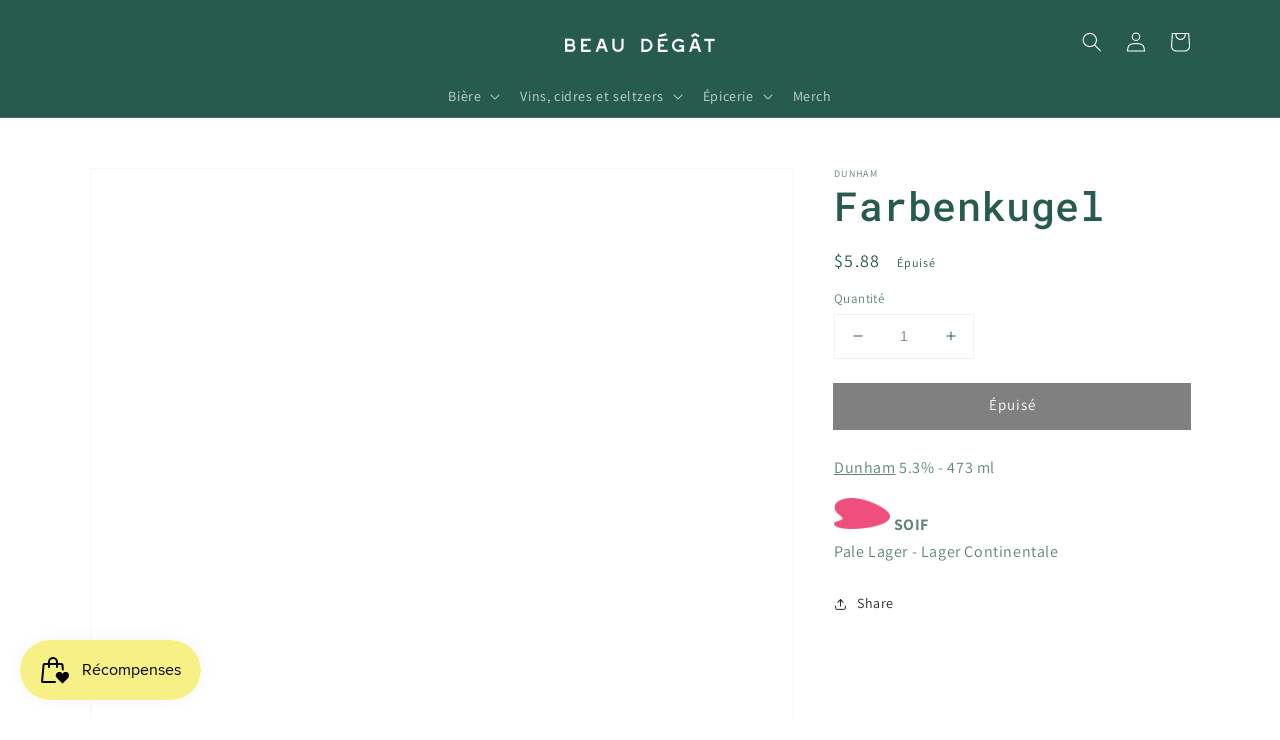

--- FILE ---
content_type: text/html; charset=utf-8
request_url: https://beaudegat.ca/products/farbenkugel
body_size: 25958
content:
<!doctype html>
<html class="no-js" lang="fr">
  <head>
  <!-- Google tag (gtag.js) -->
<script async src="https://www.googletagmanager.com/gtag/js?id=G-QQ4N10DC0M"></script>
<script>
  window.dataLayer = window.dataLayer || [];
  function gtag(){dataLayer.push(arguments);}
  gtag('js', new Date());

  gtag('config', 'G-QQ4N10DC0M');
</script>
    <meta charset="utf-8">
    <meta http-equiv="X-UA-Compatible" content="IE=edge">
    <meta name="viewport" content="width=device-width,initial-scale=1">
    <meta name="theme-color" content="">
    <link rel="canonical" href="https://beaudegat.ca/products/farbenkugel">
    <link rel="preconnect" href="https://cdn.shopify.com" crossorigin><link rel="icon" type="image/png" href="//beaudegat.ca/cdn/shop/files/Beau_Degat_Biererie_du_Quartier_Montreal_Beer_Store_32x32.jpg?v=1641237872"><link rel="preconnect" href="https://fonts.shopifycdn.com" crossorigin><title>
      Farbenkugel
 &ndash; Beau Dégât Bièrerie de Quartier</title>

    
      <meta name="description" content="Dunham 5.3% - 473 ml  SOIF Pale Lager - Lager Continentale">
    

    

<meta property="og:site_name" content="Beau Dégât Bièrerie de Quartier">
<meta property="og:url" content="https://beaudegat.ca/products/farbenkugel">
<meta property="og:title" content="Farbenkugel">
<meta property="og:type" content="product">
<meta property="og:description" content="Dunham 5.3% - 473 ml  SOIF Pale Lager - Lager Continentale"><meta property="og:image" content="http://beaudegat.ca/cdn/shop/files/farbenkugel-soif-dunham-beau-degat-biererie-de-quartier-montreal-qc_8139f3ea-dbb4-4050-bb47-5f860cd9f443.jpg?v=1740853520">
  <meta property="og:image:secure_url" content="https://beaudegat.ca/cdn/shop/files/farbenkugel-soif-dunham-beau-degat-biererie-de-quartier-montreal-qc_8139f3ea-dbb4-4050-bb47-5f860cd9f443.jpg?v=1740853520">
  <meta property="og:image:width" content="1796">
  <meta property="og:image:height" content="2395"><meta property="og:price:amount" content="5.88">
  <meta property="og:price:currency" content="CAD"><meta name="twitter:card" content="summary_large_image">
<meta name="twitter:title" content="Farbenkugel">
<meta name="twitter:description" content="Dunham 5.3% - 473 ml  SOIF Pale Lager - Lager Continentale">


    <script src="//beaudegat.ca/cdn/shop/t/3/assets/global.js?v=25676711273161962071644608266" defer="defer"></script>
    <script>window.performance && window.performance.mark && window.performance.mark('shopify.content_for_header.start');</script><meta name="facebook-domain-verification" content="0f47nreobz5ki5khy0elm7eyqa6nd0">
<meta name="facebook-domain-verification" content="jxzk2ivomwxy4ywou9fz99dmmx1xtz">
<meta id="shopify-digital-wallet" name="shopify-digital-wallet" content="/56387109040/digital_wallets/dialog">
<meta name="shopify-checkout-api-token" content="536aeb3c9a11a877820fb0e17bd6c56d">
<link rel="alternate" type="application/json+oembed" href="https://beaudegat.ca/products/farbenkugel.oembed">
<script async="async" src="/checkouts/internal/preloads.js?locale=fr-CA"></script>
<link rel="preconnect" href="https://shop.app" crossorigin="anonymous">
<script async="async" src="https://shop.app/checkouts/internal/preloads.js?locale=fr-CA&shop_id=56387109040" crossorigin="anonymous"></script>
<script id="apple-pay-shop-capabilities" type="application/json">{"shopId":56387109040,"countryCode":"CA","currencyCode":"CAD","merchantCapabilities":["supports3DS"],"merchantId":"gid:\/\/shopify\/Shop\/56387109040","merchantName":"Beau Dégât Bièrerie de Quartier","requiredBillingContactFields":["postalAddress","email"],"requiredShippingContactFields":["postalAddress","email"],"shippingType":"shipping","supportedNetworks":["visa","masterCard","discover","interac"],"total":{"type":"pending","label":"Beau Dégât Bièrerie de Quartier","amount":"1.00"},"shopifyPaymentsEnabled":true,"supportsSubscriptions":true}</script>
<script id="shopify-features" type="application/json">{"accessToken":"536aeb3c9a11a877820fb0e17bd6c56d","betas":["rich-media-storefront-analytics"],"domain":"beaudegat.ca","predictiveSearch":true,"shopId":56387109040,"locale":"fr"}</script>
<script>var Shopify = Shopify || {};
Shopify.shop = "beau-degat-biererie-du-quartier.myshopify.com";
Shopify.locale = "fr";
Shopify.currency = {"active":"CAD","rate":"1.0"};
Shopify.country = "CA";
Shopify.theme = {"name":"Dawn","id":126556438704,"schema_name":"Dawn","schema_version":"2.0.0","theme_store_id":887,"role":"main"};
Shopify.theme.handle = "null";
Shopify.theme.style = {"id":null,"handle":null};
Shopify.cdnHost = "beaudegat.ca/cdn";
Shopify.routes = Shopify.routes || {};
Shopify.routes.root = "/";</script>
<script type="module">!function(o){(o.Shopify=o.Shopify||{}).modules=!0}(window);</script>
<script>!function(o){function n(){var o=[];function n(){o.push(Array.prototype.slice.apply(arguments))}return n.q=o,n}var t=o.Shopify=o.Shopify||{};t.loadFeatures=n(),t.autoloadFeatures=n()}(window);</script>
<script>
  window.ShopifyPay = window.ShopifyPay || {};
  window.ShopifyPay.apiHost = "shop.app\/pay";
  window.ShopifyPay.redirectState = null;
</script>
<script id="shop-js-analytics" type="application/json">{"pageType":"product"}</script>
<script defer="defer" async type="module" src="//beaudegat.ca/cdn/shopifycloud/shop-js/modules/v2/client.init-shop-cart-sync_BcDpqI9l.fr.esm.js"></script>
<script defer="defer" async type="module" src="//beaudegat.ca/cdn/shopifycloud/shop-js/modules/v2/chunk.common_a1Rf5Dlz.esm.js"></script>
<script defer="defer" async type="module" src="//beaudegat.ca/cdn/shopifycloud/shop-js/modules/v2/chunk.modal_Djra7sW9.esm.js"></script>
<script type="module">
  await import("//beaudegat.ca/cdn/shopifycloud/shop-js/modules/v2/client.init-shop-cart-sync_BcDpqI9l.fr.esm.js");
await import("//beaudegat.ca/cdn/shopifycloud/shop-js/modules/v2/chunk.common_a1Rf5Dlz.esm.js");
await import("//beaudegat.ca/cdn/shopifycloud/shop-js/modules/v2/chunk.modal_Djra7sW9.esm.js");

  window.Shopify.SignInWithShop?.initShopCartSync?.({"fedCMEnabled":true,"windoidEnabled":true});

</script>
<script defer="defer" async type="module" src="//beaudegat.ca/cdn/shopifycloud/shop-js/modules/v2/client.payment-terms_BQYK7nq4.fr.esm.js"></script>
<script defer="defer" async type="module" src="//beaudegat.ca/cdn/shopifycloud/shop-js/modules/v2/chunk.common_a1Rf5Dlz.esm.js"></script>
<script defer="defer" async type="module" src="//beaudegat.ca/cdn/shopifycloud/shop-js/modules/v2/chunk.modal_Djra7sW9.esm.js"></script>
<script type="module">
  await import("//beaudegat.ca/cdn/shopifycloud/shop-js/modules/v2/client.payment-terms_BQYK7nq4.fr.esm.js");
await import("//beaudegat.ca/cdn/shopifycloud/shop-js/modules/v2/chunk.common_a1Rf5Dlz.esm.js");
await import("//beaudegat.ca/cdn/shopifycloud/shop-js/modules/v2/chunk.modal_Djra7sW9.esm.js");

  
</script>
<script>
  window.Shopify = window.Shopify || {};
  if (!window.Shopify.featureAssets) window.Shopify.featureAssets = {};
  window.Shopify.featureAssets['shop-js'] = {"shop-cart-sync":["modules/v2/client.shop-cart-sync_BLrx53Hf.fr.esm.js","modules/v2/chunk.common_a1Rf5Dlz.esm.js","modules/v2/chunk.modal_Djra7sW9.esm.js"],"init-fed-cm":["modules/v2/client.init-fed-cm_C8SUwJ8U.fr.esm.js","modules/v2/chunk.common_a1Rf5Dlz.esm.js","modules/v2/chunk.modal_Djra7sW9.esm.js"],"shop-cash-offers":["modules/v2/client.shop-cash-offers_BBp_MjBM.fr.esm.js","modules/v2/chunk.common_a1Rf5Dlz.esm.js","modules/v2/chunk.modal_Djra7sW9.esm.js"],"shop-login-button":["modules/v2/client.shop-login-button_Dw6kG_iO.fr.esm.js","modules/v2/chunk.common_a1Rf5Dlz.esm.js","modules/v2/chunk.modal_Djra7sW9.esm.js"],"pay-button":["modules/v2/client.pay-button_BJDaAh68.fr.esm.js","modules/v2/chunk.common_a1Rf5Dlz.esm.js","modules/v2/chunk.modal_Djra7sW9.esm.js"],"shop-button":["modules/v2/client.shop-button_DBWL94V3.fr.esm.js","modules/v2/chunk.common_a1Rf5Dlz.esm.js","modules/v2/chunk.modal_Djra7sW9.esm.js"],"avatar":["modules/v2/client.avatar_BTnouDA3.fr.esm.js"],"init-windoid":["modules/v2/client.init-windoid_77FSIiws.fr.esm.js","modules/v2/chunk.common_a1Rf5Dlz.esm.js","modules/v2/chunk.modal_Djra7sW9.esm.js"],"init-shop-for-new-customer-accounts":["modules/v2/client.init-shop-for-new-customer-accounts_QoC3RJm9.fr.esm.js","modules/v2/client.shop-login-button_Dw6kG_iO.fr.esm.js","modules/v2/chunk.common_a1Rf5Dlz.esm.js","modules/v2/chunk.modal_Djra7sW9.esm.js"],"init-shop-email-lookup-coordinator":["modules/v2/client.init-shop-email-lookup-coordinator_D4ioGzPw.fr.esm.js","modules/v2/chunk.common_a1Rf5Dlz.esm.js","modules/v2/chunk.modal_Djra7sW9.esm.js"],"init-shop-cart-sync":["modules/v2/client.init-shop-cart-sync_BcDpqI9l.fr.esm.js","modules/v2/chunk.common_a1Rf5Dlz.esm.js","modules/v2/chunk.modal_Djra7sW9.esm.js"],"shop-toast-manager":["modules/v2/client.shop-toast-manager_B-eIbpHW.fr.esm.js","modules/v2/chunk.common_a1Rf5Dlz.esm.js","modules/v2/chunk.modal_Djra7sW9.esm.js"],"init-customer-accounts":["modules/v2/client.init-customer-accounts_BcBSUbIK.fr.esm.js","modules/v2/client.shop-login-button_Dw6kG_iO.fr.esm.js","modules/v2/chunk.common_a1Rf5Dlz.esm.js","modules/v2/chunk.modal_Djra7sW9.esm.js"],"init-customer-accounts-sign-up":["modules/v2/client.init-customer-accounts-sign-up_DvG__VHD.fr.esm.js","modules/v2/client.shop-login-button_Dw6kG_iO.fr.esm.js","modules/v2/chunk.common_a1Rf5Dlz.esm.js","modules/v2/chunk.modal_Djra7sW9.esm.js"],"shop-follow-button":["modules/v2/client.shop-follow-button_Dnx6fDH9.fr.esm.js","modules/v2/chunk.common_a1Rf5Dlz.esm.js","modules/v2/chunk.modal_Djra7sW9.esm.js"],"checkout-modal":["modules/v2/client.checkout-modal_BDH3MUqJ.fr.esm.js","modules/v2/chunk.common_a1Rf5Dlz.esm.js","modules/v2/chunk.modal_Djra7sW9.esm.js"],"shop-login":["modules/v2/client.shop-login_CV9Paj8R.fr.esm.js","modules/v2/chunk.common_a1Rf5Dlz.esm.js","modules/v2/chunk.modal_Djra7sW9.esm.js"],"lead-capture":["modules/v2/client.lead-capture_DGQOTB4e.fr.esm.js","modules/v2/chunk.common_a1Rf5Dlz.esm.js","modules/v2/chunk.modal_Djra7sW9.esm.js"],"payment-terms":["modules/v2/client.payment-terms_BQYK7nq4.fr.esm.js","modules/v2/chunk.common_a1Rf5Dlz.esm.js","modules/v2/chunk.modal_Djra7sW9.esm.js"]};
</script>
<script>(function() {
  var isLoaded = false;
  function asyncLoad() {
    if (isLoaded) return;
    isLoaded = true;
    var urls = ["https:\/\/cdn.shopify.com\/s\/files\/1\/0563\/8710\/9040\/t\/1\/assets\/verify-meteor-menu.js?meteor_tier=free\u0026shop=beau-degat-biererie-du-quartier.myshopify.com","https:\/\/stockify.teathemes.net\/js\/script.js?shop=beau-degat-biererie-du-quartier.myshopify.com","https:\/\/cdn-bundler.nice-team.net\/app\/js\/bundler.js?shop=beau-degat-biererie-du-quartier.myshopify.com","https:\/\/js.smile.io\/v1\/smile-shopify.js?shop=beau-degat-biererie-du-quartier.myshopify.com","https:\/\/chimpstatic.com\/mcjs-connected\/js\/users\/4c3c70c45df5b730bb63c7a77\/1fde73d3b52e8b235a577c371.js?shop=beau-degat-biererie-du-quartier.myshopify.com","https:\/\/av-northern-apps.com\/js\/agecheckerplus_mG35tH2eGxRu7PQW.js?shop=beau-degat-biererie-du-quartier.myshopify.com"];
    for (var i = 0; i < urls.length; i++) {
      var s = document.createElement('script');
      s.type = 'text/javascript';
      s.async = true;
      s.src = urls[i];
      var x = document.getElementsByTagName('script')[0];
      x.parentNode.insertBefore(s, x);
    }
  };
  if(window.attachEvent) {
    window.attachEvent('onload', asyncLoad);
  } else {
    window.addEventListener('load', asyncLoad, false);
  }
})();</script>
<script id="__st">var __st={"a":56387109040,"offset":-18000,"reqid":"f3aa1d73-74b5-4603-92d1-c1433ec8188a-1769280811","pageurl":"beaudegat.ca\/products\/farbenkugel","u":"9e3064077404","p":"product","rtyp":"product","rid":7592703983874};</script>
<script>window.ShopifyPaypalV4VisibilityTracking = true;</script>
<script id="captcha-bootstrap">!function(){'use strict';const t='contact',e='account',n='new_comment',o=[[t,t],['blogs',n],['comments',n],[t,'customer']],c=[[e,'customer_login'],[e,'guest_login'],[e,'recover_customer_password'],[e,'create_customer']],r=t=>t.map((([t,e])=>`form[action*='/${t}']:not([data-nocaptcha='true']) input[name='form_type'][value='${e}']`)).join(','),a=t=>()=>t?[...document.querySelectorAll(t)].map((t=>t.form)):[];function s(){const t=[...o],e=r(t);return a(e)}const i='password',u='form_key',d=['recaptcha-v3-token','g-recaptcha-response','h-captcha-response',i],f=()=>{try{return window.sessionStorage}catch{return}},m='__shopify_v',_=t=>t.elements[u];function p(t,e,n=!1){try{const o=window.sessionStorage,c=JSON.parse(o.getItem(e)),{data:r}=function(t){const{data:e,action:n}=t;return t[m]||n?{data:e,action:n}:{data:t,action:n}}(c);for(const[e,n]of Object.entries(r))t.elements[e]&&(t.elements[e].value=n);n&&o.removeItem(e)}catch(o){console.error('form repopulation failed',{error:o})}}const l='form_type',E='cptcha';function T(t){t.dataset[E]=!0}const w=window,h=w.document,L='Shopify',v='ce_forms',y='captcha';let A=!1;((t,e)=>{const n=(g='f06e6c50-85a8-45c8-87d0-21a2b65856fe',I='https://cdn.shopify.com/shopifycloud/storefront-forms-hcaptcha/ce_storefront_forms_captcha_hcaptcha.v1.5.2.iife.js',D={infoText:'Protégé par hCaptcha',privacyText:'Confidentialité',termsText:'Conditions'},(t,e,n)=>{const o=w[L][v],c=o.bindForm;if(c)return c(t,g,e,D).then(n);var r;o.q.push([[t,g,e,D],n]),r=I,A||(h.body.append(Object.assign(h.createElement('script'),{id:'captcha-provider',async:!0,src:r})),A=!0)});var g,I,D;w[L]=w[L]||{},w[L][v]=w[L][v]||{},w[L][v].q=[],w[L][y]=w[L][y]||{},w[L][y].protect=function(t,e){n(t,void 0,e),T(t)},Object.freeze(w[L][y]),function(t,e,n,w,h,L){const[v,y,A,g]=function(t,e,n){const i=e?o:[],u=t?c:[],d=[...i,...u],f=r(d),m=r(i),_=r(d.filter((([t,e])=>n.includes(e))));return[a(f),a(m),a(_),s()]}(w,h,L),I=t=>{const e=t.target;return e instanceof HTMLFormElement?e:e&&e.form},D=t=>v().includes(t);t.addEventListener('submit',(t=>{const e=I(t);if(!e)return;const n=D(e)&&!e.dataset.hcaptchaBound&&!e.dataset.recaptchaBound,o=_(e),c=g().includes(e)&&(!o||!o.value);(n||c)&&t.preventDefault(),c&&!n&&(function(t){try{if(!f())return;!function(t){const e=f();if(!e)return;const n=_(t);if(!n)return;const o=n.value;o&&e.removeItem(o)}(t);const e=Array.from(Array(32),(()=>Math.random().toString(36)[2])).join('');!function(t,e){_(t)||t.append(Object.assign(document.createElement('input'),{type:'hidden',name:u})),t.elements[u].value=e}(t,e),function(t,e){const n=f();if(!n)return;const o=[...t.querySelectorAll(`input[type='${i}']`)].map((({name:t})=>t)),c=[...d,...o],r={};for(const[a,s]of new FormData(t).entries())c.includes(a)||(r[a]=s);n.setItem(e,JSON.stringify({[m]:1,action:t.action,data:r}))}(t,e)}catch(e){console.error('failed to persist form',e)}}(e),e.submit())}));const S=(t,e)=>{t&&!t.dataset[E]&&(n(t,e.some((e=>e===t))),T(t))};for(const o of['focusin','change'])t.addEventListener(o,(t=>{const e=I(t);D(e)&&S(e,y())}));const B=e.get('form_key'),M=e.get(l),P=B&&M;t.addEventListener('DOMContentLoaded',(()=>{const t=y();if(P)for(const e of t)e.elements[l].value===M&&p(e,B);[...new Set([...A(),...v().filter((t=>'true'===t.dataset.shopifyCaptcha))])].forEach((e=>S(e,t)))}))}(h,new URLSearchParams(w.location.search),n,t,e,['guest_login'])})(!0,!0)}();</script>
<script integrity="sha256-4kQ18oKyAcykRKYeNunJcIwy7WH5gtpwJnB7kiuLZ1E=" data-source-attribution="shopify.loadfeatures" defer="defer" src="//beaudegat.ca/cdn/shopifycloud/storefront/assets/storefront/load_feature-a0a9edcb.js" crossorigin="anonymous"></script>
<script crossorigin="anonymous" defer="defer" src="//beaudegat.ca/cdn/shopifycloud/storefront/assets/shopify_pay/storefront-65b4c6d7.js?v=20250812"></script>
<script data-source-attribution="shopify.dynamic_checkout.dynamic.init">var Shopify=Shopify||{};Shopify.PaymentButton=Shopify.PaymentButton||{isStorefrontPortableWallets:!0,init:function(){window.Shopify.PaymentButton.init=function(){};var t=document.createElement("script");t.src="https://beaudegat.ca/cdn/shopifycloud/portable-wallets/latest/portable-wallets.fr.js",t.type="module",document.head.appendChild(t)}};
</script>
<script data-source-attribution="shopify.dynamic_checkout.buyer_consent">
  function portableWalletsHideBuyerConsent(e){var t=document.getElementById("shopify-buyer-consent"),n=document.getElementById("shopify-subscription-policy-button");t&&n&&(t.classList.add("hidden"),t.setAttribute("aria-hidden","true"),n.removeEventListener("click",e))}function portableWalletsShowBuyerConsent(e){var t=document.getElementById("shopify-buyer-consent"),n=document.getElementById("shopify-subscription-policy-button");t&&n&&(t.classList.remove("hidden"),t.removeAttribute("aria-hidden"),n.addEventListener("click",e))}window.Shopify?.PaymentButton&&(window.Shopify.PaymentButton.hideBuyerConsent=portableWalletsHideBuyerConsent,window.Shopify.PaymentButton.showBuyerConsent=portableWalletsShowBuyerConsent);
</script>
<script data-source-attribution="shopify.dynamic_checkout.cart.bootstrap">document.addEventListener("DOMContentLoaded",(function(){function t(){return document.querySelector("shopify-accelerated-checkout-cart, shopify-accelerated-checkout")}if(t())Shopify.PaymentButton.init();else{new MutationObserver((function(e,n){t()&&(Shopify.PaymentButton.init(),n.disconnect())})).observe(document.body,{childList:!0,subtree:!0})}}));
</script>
<script id='scb4127' type='text/javascript' async='' src='https://beaudegat.ca/cdn/shopifycloud/privacy-banner/storefront-banner.js'></script><link id="shopify-accelerated-checkout-styles" rel="stylesheet" media="screen" href="https://beaudegat.ca/cdn/shopifycloud/portable-wallets/latest/accelerated-checkout-backwards-compat.css" crossorigin="anonymous">
<style id="shopify-accelerated-checkout-cart">
        #shopify-buyer-consent {
  margin-top: 1em;
  display: inline-block;
  width: 100%;
}

#shopify-buyer-consent.hidden {
  display: none;
}

#shopify-subscription-policy-button {
  background: none;
  border: none;
  padding: 0;
  text-decoration: underline;
  font-size: inherit;
  cursor: pointer;
}

#shopify-subscription-policy-button::before {
  box-shadow: none;
}

      </style>
<script id="sections-script" data-sections="main-product,product-recommendations,header,footer" defer="defer" src="//beaudegat.ca/cdn/shop/t/3/compiled_assets/scripts.js?v=3527"></script>
<script>window.performance && window.performance.mark && window.performance.mark('shopify.content_for_header.end');</script>


    <style data-shopify>
      @font-face {
  font-family: Assistant;
  font-weight: 400;
  font-style: normal;
  font-display: swap;
  src: url("//beaudegat.ca/cdn/fonts/assistant/assistant_n4.9120912a469cad1cc292572851508ca49d12e768.woff2") format("woff2"),
       url("//beaudegat.ca/cdn/fonts/assistant/assistant_n4.6e9875ce64e0fefcd3f4446b7ec9036b3ddd2985.woff") format("woff");
}

      @font-face {
  font-family: Assistant;
  font-weight: 700;
  font-style: normal;
  font-display: swap;
  src: url("//beaudegat.ca/cdn/fonts/assistant/assistant_n7.bf44452348ec8b8efa3aa3068825305886b1c83c.woff2") format("woff2"),
       url("//beaudegat.ca/cdn/fonts/assistant/assistant_n7.0c887fee83f6b3bda822f1150b912c72da0f7b64.woff") format("woff");
}

      
      
      @font-face {
  font-family: "Roboto Mono";
  font-weight: 500;
  font-style: normal;
  font-display: swap;
  src: url("//beaudegat.ca/cdn/fonts/roboto_mono/robotomono_n5.29a963c13062654edff960e0fc0769528bdca7e5.woff2") format("woff2"),
       url("//beaudegat.ca/cdn/fonts/roboto_mono/robotomono_n5.ba11b9a58fc32158ddb2acccd36cc62c012f4109.woff") format("woff");
}


      :root {
        --font-body-family: Assistant, sans-serif;
        --font-body-style: normal;
        --font-body-weight: 400;

        --font-heading-family: "Roboto Mono", monospace;
        --font-heading-style: normal;
        --font-heading-weight: 500;

        --color-base-text: 39, 91, 78;
        --color-base-background-1: 255, 255, 255;
        --color-base-background-2: 252, 204, 184;
        --color-base-solid-button-labels: 255, 255, 255;
        --color-base-outline-button-labels: 0, 0, 0;
        --color-base-accent-1: 0, 0, 0;
        --color-base-accent-2: 39, 91, 78;
        --payment-terms-background-color: #ffffff;

        --gradient-base-background-1: #ffffff;
        --gradient-base-background-2: #fcccb8;
        --gradient-base-accent-1: #000000;
        --gradient-base-accent-2: #275b4e;

        --page-width: 120rem;
      }

      *,
      *::before,
      *::after {
        box-sizing: inherit;
      }

      html {
        box-sizing: border-box;
        font-size: 62.5%;
        height: 100%;
      }

      body {
        display: grid;
        grid-template-rows: auto auto 1fr auto;
        grid-template-columns: 100%;
        min-height: 100%;
        margin: 0;
        font-size: 1.5rem;
        letter-spacing: 0.06rem;
        line-height: 1.8;
        font-family: var(--font-body-family);
        font-style: var(--font-body-style);
        font-weight: var(--font-body-weight);
      }

      @media screen and (min-width: 750px) {
        body {
          font-size: 1.6rem;
        }
      }
    </style>

    <link href="//beaudegat.ca/cdn/shop/t/3/assets/base.css?v=176137059464568813751634097189" rel="stylesheet" type="text/css" media="all" />
<link rel="preload" as="font" href="//beaudegat.ca/cdn/fonts/assistant/assistant_n4.9120912a469cad1cc292572851508ca49d12e768.woff2" type="font/woff2" crossorigin><link rel="preload" as="font" href="//beaudegat.ca/cdn/fonts/roboto_mono/robotomono_n5.29a963c13062654edff960e0fc0769528bdca7e5.woff2" type="font/woff2" crossorigin><link rel="stylesheet" href="//beaudegat.ca/cdn/shop/t/3/assets/component-predictive-search.css?v=18325970143817553471630853007" media="print" onload="this.media='all'"><script>document.documentElement.className = document.documentElement.className.replace('no-js', 'js');</script>
  <link href="https://cdn.shopify.com/extensions/019bd76e-f981-7580-9227-e5919beef557/magical-mandatory-fees-191/assets/magical-mandatory-fees.css" rel="stylesheet" type="text/css" media="all">
<link href="https://monorail-edge.shopifysvc.com" rel="dns-prefetch">
<script>(function(){if ("sendBeacon" in navigator && "performance" in window) {try {var session_token_from_headers = performance.getEntriesByType('navigation')[0].serverTiming.find(x => x.name == '_s').description;} catch {var session_token_from_headers = undefined;}var session_cookie_matches = document.cookie.match(/_shopify_s=([^;]*)/);var session_token_from_cookie = session_cookie_matches && session_cookie_matches.length === 2 ? session_cookie_matches[1] : "";var session_token = session_token_from_headers || session_token_from_cookie || "";function handle_abandonment_event(e) {var entries = performance.getEntries().filter(function(entry) {return /monorail-edge.shopifysvc.com/.test(entry.name);});if (!window.abandonment_tracked && entries.length === 0) {window.abandonment_tracked = true;var currentMs = Date.now();var navigation_start = performance.timing.navigationStart;var payload = {shop_id: 56387109040,url: window.location.href,navigation_start,duration: currentMs - navigation_start,session_token,page_type: "product"};window.navigator.sendBeacon("https://monorail-edge.shopifysvc.com/v1/produce", JSON.stringify({schema_id: "online_store_buyer_site_abandonment/1.1",payload: payload,metadata: {event_created_at_ms: currentMs,event_sent_at_ms: currentMs}}));}}window.addEventListener('pagehide', handle_abandonment_event);}}());</script>
<script id="web-pixels-manager-setup">(function e(e,d,r,n,o){if(void 0===o&&(o={}),!Boolean(null===(a=null===(i=window.Shopify)||void 0===i?void 0:i.analytics)||void 0===a?void 0:a.replayQueue)){var i,a;window.Shopify=window.Shopify||{};var t=window.Shopify;t.analytics=t.analytics||{};var s=t.analytics;s.replayQueue=[],s.publish=function(e,d,r){return s.replayQueue.push([e,d,r]),!0};try{self.performance.mark("wpm:start")}catch(e){}var l=function(){var e={modern:/Edge?\/(1{2}[4-9]|1[2-9]\d|[2-9]\d{2}|\d{4,})\.\d+(\.\d+|)|Firefox\/(1{2}[4-9]|1[2-9]\d|[2-9]\d{2}|\d{4,})\.\d+(\.\d+|)|Chrom(ium|e)\/(9{2}|\d{3,})\.\d+(\.\d+|)|(Maci|X1{2}).+ Version\/(15\.\d+|(1[6-9]|[2-9]\d|\d{3,})\.\d+)([,.]\d+|)( \(\w+\)|)( Mobile\/\w+|) Safari\/|Chrome.+OPR\/(9{2}|\d{3,})\.\d+\.\d+|(CPU[ +]OS|iPhone[ +]OS|CPU[ +]iPhone|CPU IPhone OS|CPU iPad OS)[ +]+(15[._]\d+|(1[6-9]|[2-9]\d|\d{3,})[._]\d+)([._]\d+|)|Android:?[ /-](13[3-9]|1[4-9]\d|[2-9]\d{2}|\d{4,})(\.\d+|)(\.\d+|)|Android.+Firefox\/(13[5-9]|1[4-9]\d|[2-9]\d{2}|\d{4,})\.\d+(\.\d+|)|Android.+Chrom(ium|e)\/(13[3-9]|1[4-9]\d|[2-9]\d{2}|\d{4,})\.\d+(\.\d+|)|SamsungBrowser\/([2-9]\d|\d{3,})\.\d+/,legacy:/Edge?\/(1[6-9]|[2-9]\d|\d{3,})\.\d+(\.\d+|)|Firefox\/(5[4-9]|[6-9]\d|\d{3,})\.\d+(\.\d+|)|Chrom(ium|e)\/(5[1-9]|[6-9]\d|\d{3,})\.\d+(\.\d+|)([\d.]+$|.*Safari\/(?![\d.]+ Edge\/[\d.]+$))|(Maci|X1{2}).+ Version\/(10\.\d+|(1[1-9]|[2-9]\d|\d{3,})\.\d+)([,.]\d+|)( \(\w+\)|)( Mobile\/\w+|) Safari\/|Chrome.+OPR\/(3[89]|[4-9]\d|\d{3,})\.\d+\.\d+|(CPU[ +]OS|iPhone[ +]OS|CPU[ +]iPhone|CPU IPhone OS|CPU iPad OS)[ +]+(10[._]\d+|(1[1-9]|[2-9]\d|\d{3,})[._]\d+)([._]\d+|)|Android:?[ /-](13[3-9]|1[4-9]\d|[2-9]\d{2}|\d{4,})(\.\d+|)(\.\d+|)|Mobile Safari.+OPR\/([89]\d|\d{3,})\.\d+\.\d+|Android.+Firefox\/(13[5-9]|1[4-9]\d|[2-9]\d{2}|\d{4,})\.\d+(\.\d+|)|Android.+Chrom(ium|e)\/(13[3-9]|1[4-9]\d|[2-9]\d{2}|\d{4,})\.\d+(\.\d+|)|Android.+(UC? ?Browser|UCWEB|U3)[ /]?(15\.([5-9]|\d{2,})|(1[6-9]|[2-9]\d|\d{3,})\.\d+)\.\d+|SamsungBrowser\/(5\.\d+|([6-9]|\d{2,})\.\d+)|Android.+MQ{2}Browser\/(14(\.(9|\d{2,})|)|(1[5-9]|[2-9]\d|\d{3,})(\.\d+|))(\.\d+|)|K[Aa][Ii]OS\/(3\.\d+|([4-9]|\d{2,})\.\d+)(\.\d+|)/},d=e.modern,r=e.legacy,n=navigator.userAgent;return n.match(d)?"modern":n.match(r)?"legacy":"unknown"}(),u="modern"===l?"modern":"legacy",c=(null!=n?n:{modern:"",legacy:""})[u],f=function(e){return[e.baseUrl,"/wpm","/b",e.hashVersion,"modern"===e.buildTarget?"m":"l",".js"].join("")}({baseUrl:d,hashVersion:r,buildTarget:u}),m=function(e){var d=e.version,r=e.bundleTarget,n=e.surface,o=e.pageUrl,i=e.monorailEndpoint;return{emit:function(e){var a=e.status,t=e.errorMsg,s=(new Date).getTime(),l=JSON.stringify({metadata:{event_sent_at_ms:s},events:[{schema_id:"web_pixels_manager_load/3.1",payload:{version:d,bundle_target:r,page_url:o,status:a,surface:n,error_msg:t},metadata:{event_created_at_ms:s}}]});if(!i)return console&&console.warn&&console.warn("[Web Pixels Manager] No Monorail endpoint provided, skipping logging."),!1;try{return self.navigator.sendBeacon.bind(self.navigator)(i,l)}catch(e){}var u=new XMLHttpRequest;try{return u.open("POST",i,!0),u.setRequestHeader("Content-Type","text/plain"),u.send(l),!0}catch(e){return console&&console.warn&&console.warn("[Web Pixels Manager] Got an unhandled error while logging to Monorail."),!1}}}}({version:r,bundleTarget:l,surface:e.surface,pageUrl:self.location.href,monorailEndpoint:e.monorailEndpoint});try{o.browserTarget=l,function(e){var d=e.src,r=e.async,n=void 0===r||r,o=e.onload,i=e.onerror,a=e.sri,t=e.scriptDataAttributes,s=void 0===t?{}:t,l=document.createElement("script"),u=document.querySelector("head"),c=document.querySelector("body");if(l.async=n,l.src=d,a&&(l.integrity=a,l.crossOrigin="anonymous"),s)for(var f in s)if(Object.prototype.hasOwnProperty.call(s,f))try{l.dataset[f]=s[f]}catch(e){}if(o&&l.addEventListener("load",o),i&&l.addEventListener("error",i),u)u.appendChild(l);else{if(!c)throw new Error("Did not find a head or body element to append the script");c.appendChild(l)}}({src:f,async:!0,onload:function(){if(!function(){var e,d;return Boolean(null===(d=null===(e=window.Shopify)||void 0===e?void 0:e.analytics)||void 0===d?void 0:d.initialized)}()){var d=window.webPixelsManager.init(e)||void 0;if(d){var r=window.Shopify.analytics;r.replayQueue.forEach((function(e){var r=e[0],n=e[1],o=e[2];d.publishCustomEvent(r,n,o)})),r.replayQueue=[],r.publish=d.publishCustomEvent,r.visitor=d.visitor,r.initialized=!0}}},onerror:function(){return m.emit({status:"failed",errorMsg:"".concat(f," has failed to load")})},sri:function(e){var d=/^sha384-[A-Za-z0-9+/=]+$/;return"string"==typeof e&&d.test(e)}(c)?c:"",scriptDataAttributes:o}),m.emit({status:"loading"})}catch(e){m.emit({status:"failed",errorMsg:(null==e?void 0:e.message)||"Unknown error"})}}})({shopId: 56387109040,storefrontBaseUrl: "https://beaudegat.ca",extensionsBaseUrl: "https://extensions.shopifycdn.com/cdn/shopifycloud/web-pixels-manager",monorailEndpoint: "https://monorail-edge.shopifysvc.com/unstable/produce_batch",surface: "storefront-renderer",enabledBetaFlags: ["2dca8a86"],webPixelsConfigList: [{"id":"443318530","configuration":"{\"config\":\"{\\\"pixel_id\\\":\\\"G-QQ4N10DC0M\\\",\\\"gtag_events\\\":[{\\\"type\\\":\\\"purchase\\\",\\\"action_label\\\":\\\"G-QQ4N10DC0M\\\"},{\\\"type\\\":\\\"page_view\\\",\\\"action_label\\\":\\\"G-QQ4N10DC0M\\\"},{\\\"type\\\":\\\"view_item\\\",\\\"action_label\\\":\\\"G-QQ4N10DC0M\\\"},{\\\"type\\\":\\\"search\\\",\\\"action_label\\\":\\\"G-QQ4N10DC0M\\\"},{\\\"type\\\":\\\"add_to_cart\\\",\\\"action_label\\\":\\\"G-QQ4N10DC0M\\\"},{\\\"type\\\":\\\"begin_checkout\\\",\\\"action_label\\\":\\\"G-QQ4N10DC0M\\\"},{\\\"type\\\":\\\"add_payment_info\\\",\\\"action_label\\\":\\\"G-QQ4N10DC0M\\\"}],\\\"enable_monitoring_mode\\\":false}\"}","eventPayloadVersion":"v1","runtimeContext":"OPEN","scriptVersion":"b2a88bafab3e21179ed38636efcd8a93","type":"APP","apiClientId":1780363,"privacyPurposes":[],"dataSharingAdjustments":{"protectedCustomerApprovalScopes":["read_customer_address","read_customer_email","read_customer_name","read_customer_personal_data","read_customer_phone"]}},{"id":"shopify-app-pixel","configuration":"{}","eventPayloadVersion":"v1","runtimeContext":"STRICT","scriptVersion":"0450","apiClientId":"shopify-pixel","type":"APP","privacyPurposes":["ANALYTICS","MARKETING"]},{"id":"shopify-custom-pixel","eventPayloadVersion":"v1","runtimeContext":"LAX","scriptVersion":"0450","apiClientId":"shopify-pixel","type":"CUSTOM","privacyPurposes":["ANALYTICS","MARKETING"]}],isMerchantRequest: false,initData: {"shop":{"name":"Beau Dégât Bièrerie de Quartier","paymentSettings":{"currencyCode":"CAD"},"myshopifyDomain":"beau-degat-biererie-du-quartier.myshopify.com","countryCode":"CA","storefrontUrl":"https:\/\/beaudegat.ca"},"customer":null,"cart":null,"checkout":null,"productVariants":[{"price":{"amount":5.88,"currencyCode":"CAD"},"product":{"title":"Farbenkugel","vendor":"Dunham","id":"7592703983874","untranslatedTitle":"Farbenkugel","url":"\/products\/farbenkugel","type":"Bière"},"id":"42423448731906","image":{"src":"\/\/beaudegat.ca\/cdn\/shop\/files\/farbenkugel-soif-dunham-beau-degat-biererie-de-quartier-montreal-qc_8139f3ea-dbb4-4050-bb47-5f860cd9f443.jpg?v=1740853520"},"sku":"b-dunh-45","title":"Default Title","untranslatedTitle":"Default Title"}],"purchasingCompany":null},},"https://beaudegat.ca/cdn","fcfee988w5aeb613cpc8e4bc33m6693e112",{"modern":"","legacy":""},{"shopId":"56387109040","storefrontBaseUrl":"https:\/\/beaudegat.ca","extensionBaseUrl":"https:\/\/extensions.shopifycdn.com\/cdn\/shopifycloud\/web-pixels-manager","surface":"storefront-renderer","enabledBetaFlags":"[\"2dca8a86\"]","isMerchantRequest":"false","hashVersion":"fcfee988w5aeb613cpc8e4bc33m6693e112","publish":"custom","events":"[[\"page_viewed\",{}],[\"product_viewed\",{\"productVariant\":{\"price\":{\"amount\":5.88,\"currencyCode\":\"CAD\"},\"product\":{\"title\":\"Farbenkugel\",\"vendor\":\"Dunham\",\"id\":\"7592703983874\",\"untranslatedTitle\":\"Farbenkugel\",\"url\":\"\/products\/farbenkugel\",\"type\":\"Bière\"},\"id\":\"42423448731906\",\"image\":{\"src\":\"\/\/beaudegat.ca\/cdn\/shop\/files\/farbenkugel-soif-dunham-beau-degat-biererie-de-quartier-montreal-qc_8139f3ea-dbb4-4050-bb47-5f860cd9f443.jpg?v=1740853520\"},\"sku\":\"b-dunh-45\",\"title\":\"Default Title\",\"untranslatedTitle\":\"Default Title\"}}]]"});</script><script>
  window.ShopifyAnalytics = window.ShopifyAnalytics || {};
  window.ShopifyAnalytics.meta = window.ShopifyAnalytics.meta || {};
  window.ShopifyAnalytics.meta.currency = 'CAD';
  var meta = {"product":{"id":7592703983874,"gid":"gid:\/\/shopify\/Product\/7592703983874","vendor":"Dunham","type":"Bière","handle":"farbenkugel","variants":[{"id":42423448731906,"price":588,"name":"Farbenkugel","public_title":null,"sku":"b-dunh-45"}],"remote":false},"page":{"pageType":"product","resourceType":"product","resourceId":7592703983874,"requestId":"f3aa1d73-74b5-4603-92d1-c1433ec8188a-1769280811"}};
  for (var attr in meta) {
    window.ShopifyAnalytics.meta[attr] = meta[attr];
  }
</script>
<script class="analytics">
  (function () {
    var customDocumentWrite = function(content) {
      var jquery = null;

      if (window.jQuery) {
        jquery = window.jQuery;
      } else if (window.Checkout && window.Checkout.$) {
        jquery = window.Checkout.$;
      }

      if (jquery) {
        jquery('body').append(content);
      }
    };

    var hasLoggedConversion = function(token) {
      if (token) {
        return document.cookie.indexOf('loggedConversion=' + token) !== -1;
      }
      return false;
    }

    var setCookieIfConversion = function(token) {
      if (token) {
        var twoMonthsFromNow = new Date(Date.now());
        twoMonthsFromNow.setMonth(twoMonthsFromNow.getMonth() + 2);

        document.cookie = 'loggedConversion=' + token + '; expires=' + twoMonthsFromNow;
      }
    }

    var trekkie = window.ShopifyAnalytics.lib = window.trekkie = window.trekkie || [];
    if (trekkie.integrations) {
      return;
    }
    trekkie.methods = [
      'identify',
      'page',
      'ready',
      'track',
      'trackForm',
      'trackLink'
    ];
    trekkie.factory = function(method) {
      return function() {
        var args = Array.prototype.slice.call(arguments);
        args.unshift(method);
        trekkie.push(args);
        return trekkie;
      };
    };
    for (var i = 0; i < trekkie.methods.length; i++) {
      var key = trekkie.methods[i];
      trekkie[key] = trekkie.factory(key);
    }
    trekkie.load = function(config) {
      trekkie.config = config || {};
      trekkie.config.initialDocumentCookie = document.cookie;
      var first = document.getElementsByTagName('script')[0];
      var script = document.createElement('script');
      script.type = 'text/javascript';
      script.onerror = function(e) {
        var scriptFallback = document.createElement('script');
        scriptFallback.type = 'text/javascript';
        scriptFallback.onerror = function(error) {
                var Monorail = {
      produce: function produce(monorailDomain, schemaId, payload) {
        var currentMs = new Date().getTime();
        var event = {
          schema_id: schemaId,
          payload: payload,
          metadata: {
            event_created_at_ms: currentMs,
            event_sent_at_ms: currentMs
          }
        };
        return Monorail.sendRequest("https://" + monorailDomain + "/v1/produce", JSON.stringify(event));
      },
      sendRequest: function sendRequest(endpointUrl, payload) {
        // Try the sendBeacon API
        if (window && window.navigator && typeof window.navigator.sendBeacon === 'function' && typeof window.Blob === 'function' && !Monorail.isIos12()) {
          var blobData = new window.Blob([payload], {
            type: 'text/plain'
          });

          if (window.navigator.sendBeacon(endpointUrl, blobData)) {
            return true;
          } // sendBeacon was not successful

        } // XHR beacon

        var xhr = new XMLHttpRequest();

        try {
          xhr.open('POST', endpointUrl);
          xhr.setRequestHeader('Content-Type', 'text/plain');
          xhr.send(payload);
        } catch (e) {
          console.log(e);
        }

        return false;
      },
      isIos12: function isIos12() {
        return window.navigator.userAgent.lastIndexOf('iPhone; CPU iPhone OS 12_') !== -1 || window.navigator.userAgent.lastIndexOf('iPad; CPU OS 12_') !== -1;
      }
    };
    Monorail.produce('monorail-edge.shopifysvc.com',
      'trekkie_storefront_load_errors/1.1',
      {shop_id: 56387109040,
      theme_id: 126556438704,
      app_name: "storefront",
      context_url: window.location.href,
      source_url: "//beaudegat.ca/cdn/s/trekkie.storefront.8d95595f799fbf7e1d32231b9a28fd43b70c67d3.min.js"});

        };
        scriptFallback.async = true;
        scriptFallback.src = '//beaudegat.ca/cdn/s/trekkie.storefront.8d95595f799fbf7e1d32231b9a28fd43b70c67d3.min.js';
        first.parentNode.insertBefore(scriptFallback, first);
      };
      script.async = true;
      script.src = '//beaudegat.ca/cdn/s/trekkie.storefront.8d95595f799fbf7e1d32231b9a28fd43b70c67d3.min.js';
      first.parentNode.insertBefore(script, first);
    };
    trekkie.load(
      {"Trekkie":{"appName":"storefront","development":false,"defaultAttributes":{"shopId":56387109040,"isMerchantRequest":null,"themeId":126556438704,"themeCityHash":"2852493033593900510","contentLanguage":"fr","currency":"CAD","eventMetadataId":"d0706090-c449-45ea-910c-1522494e6ab8"},"isServerSideCookieWritingEnabled":true,"monorailRegion":"shop_domain","enabledBetaFlags":["65f19447"]},"Session Attribution":{},"S2S":{"facebookCapiEnabled":true,"source":"trekkie-storefront-renderer","apiClientId":580111}}
    );

    var loaded = false;
    trekkie.ready(function() {
      if (loaded) return;
      loaded = true;

      window.ShopifyAnalytics.lib = window.trekkie;

      var originalDocumentWrite = document.write;
      document.write = customDocumentWrite;
      try { window.ShopifyAnalytics.merchantGoogleAnalytics.call(this); } catch(error) {};
      document.write = originalDocumentWrite;

      window.ShopifyAnalytics.lib.page(null,{"pageType":"product","resourceType":"product","resourceId":7592703983874,"requestId":"f3aa1d73-74b5-4603-92d1-c1433ec8188a-1769280811","shopifyEmitted":true});

      var match = window.location.pathname.match(/checkouts\/(.+)\/(thank_you|post_purchase)/)
      var token = match? match[1]: undefined;
      if (!hasLoggedConversion(token)) {
        setCookieIfConversion(token);
        window.ShopifyAnalytics.lib.track("Viewed Product",{"currency":"CAD","variantId":42423448731906,"productId":7592703983874,"productGid":"gid:\/\/shopify\/Product\/7592703983874","name":"Farbenkugel","price":"5.88","sku":"b-dunh-45","brand":"Dunham","variant":null,"category":"Bière","nonInteraction":true,"remote":false},undefined,undefined,{"shopifyEmitted":true});
      window.ShopifyAnalytics.lib.track("monorail:\/\/trekkie_storefront_viewed_product\/1.1",{"currency":"CAD","variantId":42423448731906,"productId":7592703983874,"productGid":"gid:\/\/shopify\/Product\/7592703983874","name":"Farbenkugel","price":"5.88","sku":"b-dunh-45","brand":"Dunham","variant":null,"category":"Bière","nonInteraction":true,"remote":false,"referer":"https:\/\/beaudegat.ca\/products\/farbenkugel"});
      }
    });


        var eventsListenerScript = document.createElement('script');
        eventsListenerScript.async = true;
        eventsListenerScript.src = "//beaudegat.ca/cdn/shopifycloud/storefront/assets/shop_events_listener-3da45d37.js";
        document.getElementsByTagName('head')[0].appendChild(eventsListenerScript);

})();</script>
  <script>
  if (!window.ga || (window.ga && typeof window.ga !== 'function')) {
    window.ga = function ga() {
      (window.ga.q = window.ga.q || []).push(arguments);
      if (window.Shopify && window.Shopify.analytics && typeof window.Shopify.analytics.publish === 'function') {
        window.Shopify.analytics.publish("ga_stub_called", {}, {sendTo: "google_osp_migration"});
      }
      console.error("Shopify's Google Analytics stub called with:", Array.from(arguments), "\nSee https://help.shopify.com/manual/promoting-marketing/pixels/pixel-migration#google for more information.");
    };
    if (window.Shopify && window.Shopify.analytics && typeof window.Shopify.analytics.publish === 'function') {
      window.Shopify.analytics.publish("ga_stub_initialized", {}, {sendTo: "google_osp_migration"});
    }
  }
</script>
<script
  defer
  src="https://beaudegat.ca/cdn/shopifycloud/perf-kit/shopify-perf-kit-3.0.4.min.js"
  data-application="storefront-renderer"
  data-shop-id="56387109040"
  data-render-region="gcp-us-central1"
  data-page-type="product"
  data-theme-instance-id="126556438704"
  data-theme-name="Dawn"
  data-theme-version="2.0.0"
  data-monorail-region="shop_domain"
  data-resource-timing-sampling-rate="10"
  data-shs="true"
  data-shs-beacon="true"
  data-shs-export-with-fetch="true"
  data-shs-logs-sample-rate="1"
  data-shs-beacon-endpoint="https://beaudegat.ca/api/collect"
></script>
</head>

  <body class="gradient">




    

    

        

    

    
    

    
    

    
    

    
    

    
    

    
    

    

    <div id="agp__root"></div>

    <script>
        window.agecheckerVsARddsz9 = {
            fields: {"active":"QFw7fWSBpVZDmWX9U7","disclaimer":"En entrant sur ce site, vous acceptez les conditions d'utilisation et la politique de confidentialité","DSYcDQDg6aBhTJ5S":"WeWwPFtL7cUkv7W3sArZ","fail_message":"Désolé, votre âge ne vous permet pas d'entrer.","heading":"Verification d’age","message":"Je confirme que j'ai 18 ans ou plus","popup_bg_color":"#235B4E","popup_text_color":"#FFFFFF","type":"yesNo","yes_no_fail_button_text":"Non","yes_no_pass_button_text":"Oui","ynn_active":"QFw7fWSBpVZDmWX9U7","ynn_backgroundColor":"#F7F086","ynn_borderColor":"#F7F086","ynn_color":"#235B4E","yny_active":"QFw7fWSBpVZDmWX9U7","yny_backgroundColor":"#F7F086","yny_borderColor":"#F7F086","yny_color":"#235B4E"},
            images: {
                logo_image: '',
                modal_image: '',
                background_image: '',
                cm_logo_image: '',
                cm_modal_image: '',
                cm_background_image: '',
            },
            callbacks: {},
            cartUrl: '/cart',
            
                product: {"id":7592703983874,"title":"Farbenkugel","handle":"farbenkugel","description":"\u003cspan style=\"text-decoration: underline;\"\u003eDunham\u003c\/span\u003e 5.3% - 473 ml\n\u003cp\u003e\u003cimg height=\"32\" width=\"56\" src=\"https:\/\/cdn.shopify.com\/s\/files\/1\/0563\/8710\/9040\/files\/Blob_thirst_480x480.png?v=1634392323\" alt=\"\"\u003e\u003cstrong\u003e\u003cspan\u003e \u003c\/span\u003e\u003cspan\u003eSOIF\u003c\/span\u003e\u003c\/strong\u003e\u003c\/p\u003e\nPale Lager - Lager Continentale","published_at":"2022-02-21T19:31:03-05:00","created_at":"2022-02-15T19:06:40-05:00","vendor":"Dunham","type":"Bière","tags":["Soif"],"price":588,"price_min":588,"price_max":588,"available":false,"price_varies":false,"compare_at_price":null,"compare_at_price_min":0,"compare_at_price_max":0,"compare_at_price_varies":false,"variants":[{"id":42423448731906,"title":"Default Title","option1":"Default Title","option2":null,"option3":null,"sku":"b-dunh-45","requires_shipping":true,"taxable":true,"featured_image":null,"available":false,"name":"Farbenkugel","public_title":null,"options":["Default Title"],"price":588,"weight":473,"compare_at_price":null,"inventory_management":"shopify","barcode":"040232119026","requires_selling_plan":false,"selling_plan_allocations":[]}],"images":["\/\/beaudegat.ca\/cdn\/shop\/files\/farbenkugel-soif-dunham-beau-degat-biererie-de-quartier-montreal-qc_8139f3ea-dbb4-4050-bb47-5f860cd9f443.jpg?v=1740853520"],"featured_image":"\/\/beaudegat.ca\/cdn\/shop\/files\/farbenkugel-soif-dunham-beau-degat-biererie-de-quartier-montreal-qc_8139f3ea-dbb4-4050-bb47-5f860cd9f443.jpg?v=1740853520","options":["Title"],"media":[{"alt":"Farbenkugel - Soif - Dunham - Beau Dégât Bièrerie de Quartier","id":31903013568770,"position":1,"preview_image":{"aspect_ratio":0.75,"height":2395,"width":1796,"src":"\/\/beaudegat.ca\/cdn\/shop\/files\/farbenkugel-soif-dunham-beau-degat-biererie-de-quartier-montreal-qc_8139f3ea-dbb4-4050-bb47-5f860cd9f443.jpg?v=1740853520"},"aspect_ratio":0.75,"height":2395,"media_type":"image","src":"\/\/beaudegat.ca\/cdn\/shop\/files\/farbenkugel-soif-dunham-beau-degat-biererie-de-quartier-montreal-qc_8139f3ea-dbb4-4050-bb47-5f860cd9f443.jpg?v=1740853520","width":1796}],"requires_selling_plan":false,"selling_plan_groups":[],"content":"\u003cspan style=\"text-decoration: underline;\"\u003eDunham\u003c\/span\u003e 5.3% - 473 ml\n\u003cp\u003e\u003cimg height=\"32\" width=\"56\" src=\"https:\/\/cdn.shopify.com\/s\/files\/1\/0563\/8710\/9040\/files\/Blob_thirst_480x480.png?v=1634392323\" alt=\"\"\u003e\u003cstrong\u003e\u003cspan\u003e \u003c\/span\u003e\u003cspan\u003eSOIF\u003c\/span\u003e\u003c\/strong\u003e\u003c\/p\u003e\nPale Lager - Lager Continentale"},
            
        };

        window.agecheckerVsARddsz9.removeNoPeekScreen = function() {
            var el = document.getElementById('agp__noPeekScreen');
            el && el.remove();
        };

        window.agecheckerVsARddsz9.getCookie = function(name) {
            const nameEQ = name + '=';
            const ca = document.cookie.split(';');
            for (let i = 0; i < ca.length; i++) {
                let c = ca[i];
                while (c.charAt(0) === ' ') c = c.substring(1, c.length);
                if (c.indexOf(nameEQ) === 0) return c.substring(nameEQ.length, c.length);
            }
            return null;
        };

        window.agechecker_developer_api = {
            on: function(eventName, callback) {
                if (!window.agecheckerVsARddsz9.callbacks[eventName]) {
                    window.agecheckerVsARddsz9.callbacks[eventName] = [];
                }
                window.agecheckerVsARddsz9.callbacks[eventName].push(callback);
            },
        };
    </script>

    

        <script>
            window.agecheckerVsARddsz9.isPageMatch = true;

            if (window.agecheckerVsARddsz9.getCookie('__age_checker-history') === 'pass') {
                window.agecheckerVsARddsz9.isPageMatch = false;
            }
        </script>

    

    <script>
        if (window.location.pathname === '/age-checker-preview') {
            window.agecheckerVsARddsz9.isPageMatch = true;
        }

        if (!window.agecheckerVsARddsz9.isPageMatch) {
            window.agecheckerVsARddsz9.removeNoPeekScreen();
        }
    </script>

    



    <a class="skip-to-content-link button visually-hidden" href="#MainContent">
      Ignorer et passer au contenu
    </a>

    <div id="shopify-section-announcement-bar" class="shopify-section"><link rel="stylesheet" href="//beaudegat.ca/cdn/shop/t/3/assets/section-announcement-bar.css?v=106717443349781984471632078603" media="print" onload="this.media='all'"><div class="announcement-bar color-accent-1 gradient" role="region" aria-label="Annonce" ></div>
</div>
    <div id="shopify-section-header" class="shopify-section"><link rel="stylesheet" href="//beaudegat.ca/cdn/shop/t/3/assets/component-list-menu.css?v=161614383810958508431630853015" media="print" onload="this.media='all'">
<link rel="stylesheet" href="//beaudegat.ca/cdn/shop/t/3/assets/component-search.css?v=128662198121899399791630853002" media="print" onload="this.media='all'">
<link rel="stylesheet" href="//beaudegat.ca/cdn/shop/t/3/assets/component-menu-drawer.css?v=97914993794422201501630853005" media="print" onload="this.media='all'">
<link rel="stylesheet" href="//beaudegat.ca/cdn/shop/t/3/assets/component-cart-notification.css?v=87135131402575196631630853000" media="print" onload="this.media='all'"><link rel="stylesheet" href="//beaudegat.ca/cdn/shop/t/3/assets/component-price.css?v=183556404328749792281630853004" media="print" onload="this.media='all'">
  <link rel="stylesheet" href="//beaudegat.ca/cdn/shop/t/3/assets/component-loading-overlay.css?v=85072440006417852071630853030" media="print" onload="this.media='all'"><noscript><link href="//beaudegat.ca/cdn/shop/t/3/assets/component-list-menu.css?v=161614383810958508431630853015" rel="stylesheet" type="text/css" media="all" /></noscript>
<noscript><link href="//beaudegat.ca/cdn/shop/t/3/assets/component-search.css?v=128662198121899399791630853002" rel="stylesheet" type="text/css" media="all" /></noscript>
<noscript><link href="//beaudegat.ca/cdn/shop/t/3/assets/component-menu-drawer.css?v=97914993794422201501630853005" rel="stylesheet" type="text/css" media="all" /></noscript>
<noscript><link href="//beaudegat.ca/cdn/shop/t/3/assets/component-cart-notification.css?v=87135131402575196631630853000" rel="stylesheet" type="text/css" media="all" /></noscript>

<style>
  header-drawer {
    justify-self: start;
    margin-left: -1.2rem;
  }

  @media screen and (min-width: 990px) {
    header-drawer {
      display: none;
    }
  }

  .menu-drawer-container {
    display: flex;
  }

  .list-menu {
    list-style: none;
    padding: 0;
    margin: 0;
  }

  .list-menu--inline {
    display: inline-flex;
    flex-wrap: wrap;
  }

  summary.list-menu__item {
    padding-right: 2.7rem;
  }

  .list-menu__item {
    display: flex;
    align-items: center;
    line-height: 1.3;
  }

  .list-menu__item--link {
    text-decoration: none;
    padding-bottom: 1rem;
    padding-top: 1rem;
    line-height: 1.8;
  }

  @media screen and (min-width: 750px) {
    .list-menu__item--link {
      padding-bottom: 0.5rem;
      padding-top: 0.5rem;
    }
  }
</style>

<script src="//beaudegat.ca/cdn/shop/t/3/assets/details-disclosure.js?v=87032677935059432161632665781" defer="defer"></script>
<script src="//beaudegat.ca/cdn/shop/t/3/assets/details-modal.js?v=28236984606388830511630853023" defer="defer"></script>
<script src="//beaudegat.ca/cdn/shop/t/3/assets/cart-notification.js?v=18770815536247936311630853003" defer="defer"></script>

<svg xmlns="http://www.w3.org/2000/svg" class="hidden">
  <symbol id="icon-search" viewbox="0 0 18 19" fill="none">
    <path fill-rule="evenodd" clip-rule="evenodd" d="M11.03 11.68A5.784 5.784 0 112.85 3.5a5.784 5.784 0 018.18 8.18zm.26 1.12a6.78 6.78 0 11.72-.7l5.4 5.4a.5.5 0 11-.71.7l-5.41-5.4z" fill="currentColor"/>
  </symbol>

  <symbol id="icon-close" class="icon icon-close" fill="none" viewBox="0 0 18 17">
    <path d="M.865 15.978a.5.5 0 00.707.707l7.433-7.431 7.579 7.282a.501.501 0 00.846-.37.5.5 0 00-.153-.351L9.712 8.546l7.417-7.416a.5.5 0 10-.707-.708L8.991 7.853 1.413.573a.5.5 0 10-.693.72l7.563 7.268-7.418 7.417z" fill="currentColor">
  </symbol>
</svg>
<sticky-header class="header-wrapper color-accent-2 gradient header-wrapper--border-bottom">
  <header class="header header--top-center page-width header--has-menu"><header-drawer data-breakpoint="tablet">
        <details class="menu-drawer-container">
          <summary class="header__icon header__icon--menu header__icon--summary link link--text focus-inset" aria-label="Menu">
            <span>
              <svg xmlns="http://www.w3.org/2000/svg" aria-hidden="true" focusable="false" role="presentation" class="icon icon-hamburger" fill="none" viewBox="0 0 18 16">
  <path d="M1 .5a.5.5 0 100 1h15.71a.5.5 0 000-1H1zM.5 8a.5.5 0 01.5-.5h15.71a.5.5 0 010 1H1A.5.5 0 01.5 8zm0 7a.5.5 0 01.5-.5h15.71a.5.5 0 010 1H1a.5.5 0 01-.5-.5z" fill="currentColor">
</svg>

              <svg xmlns="http://www.w3.org/2000/svg" aria-hidden="true" focusable="false" role="presentation" class="icon icon-close" fill="none" viewBox="0 0 18 17">
  <path d="M.865 15.978a.5.5 0 00.707.707l7.433-7.431 7.579 7.282a.501.501 0 00.846-.37.5.5 0 00-.153-.351L9.712 8.546l7.417-7.416a.5.5 0 10-.707-.708L8.991 7.853 1.413.573a.5.5 0 10-.693.72l7.563 7.268-7.418 7.417z" fill="currentColor">
</svg>

            </span>
          </summary>
          <div id="menu-drawer" class="menu-drawer motion-reduce" tabindex="-1">
            <div class="menu-drawer__inner-container">
              <div class="menu-drawer__navigation-container">
                <nav class="menu-drawer__navigation">
                  <ul class="menu-drawer__menu list-menu" role="list"><li><details>
                            <summary class="menu-drawer__menu-item list-menu__item link link--text focus-inset">
                              Bière
                              <svg viewBox="0 0 14 10" fill="none" aria-hidden="true" focusable="false" role="presentation" class="icon icon-arrow" xmlns="http://www.w3.org/2000/svg">
  <path fill-rule="evenodd" clip-rule="evenodd" d="M8.537.808a.5.5 0 01.817-.162l4 4a.5.5 0 010 .708l-4 4a.5.5 0 11-.708-.708L11.793 5.5H1a.5.5 0 010-1h10.793L8.646 1.354a.5.5 0 01-.109-.546z" fill="currentColor">
</svg>

                              <svg aria-hidden="true" focusable="false" role="presentation" class="icon icon-caret" viewBox="0 0 10 6">
  <path fill-rule="evenodd" clip-rule="evenodd" d="M9.354.646a.5.5 0 00-.708 0L5 4.293 1.354.646a.5.5 0 00-.708.708l4 4a.5.5 0 00.708 0l4-4a.5.5 0 000-.708z" fill="currentColor">
</svg>

                            </summary>
                            <div id="link-Bière" class="menu-drawer__submenu motion-reduce" tabindex="-1">
                              <div class="menu-drawer__inner-submenu">
                                <button class="menu-drawer__close-button link link--text focus-inset" aria-expanded="true">
                                  <svg viewBox="0 0 14 10" fill="none" aria-hidden="true" focusable="false" role="presentation" class="icon icon-arrow" xmlns="http://www.w3.org/2000/svg">
  <path fill-rule="evenodd" clip-rule="evenodd" d="M8.537.808a.5.5 0 01.817-.162l4 4a.5.5 0 010 .708l-4 4a.5.5 0 11-.708-.708L11.793 5.5H1a.5.5 0 010-1h10.793L8.646 1.354a.5.5 0 01-.109-.546z" fill="currentColor">
</svg>

                                  Bière
                                </button>
                                <ul class="menu-drawer__menu list-menu" role="list" tabindex="-1"><li><a href="/collections/biere-houblonnee" class="menu-drawer__menu-item link link--text list-menu__item focus-inset">
                                          Houblonnée
                                        </a></li><li><a href="/collections/biere-soif" class="menu-drawer__menu-item link link--text list-menu__item focus-inset">
                                          Soif
                                        </a></li><li><a href="/collections/biere-sure" class="menu-drawer__menu-item link link--text list-menu__item focus-inset">
                                          Sûre
                                        </a></li><li><a href="/collections/biere-blanche" class="menu-drawer__menu-item link link--text list-menu__item focus-inset">
                                          Blanche
                                        </a></li><li><a href="/collections/biere-ambree" class="menu-drawer__menu-item link link--text list-menu__item focus-inset">
                                          Ambrée
                                        </a></li><li><a href="/collections/biere-noire" class="menu-drawer__menu-item link link--text list-menu__item focus-inset">
                                          Noires
                                        </a></li><li><a href="/collections/biere-complexe" class="menu-drawer__menu-item link link--text list-menu__item focus-inset">
                                          Complexe
                                        </a></li></ul>
                              </div>
                            </div>
                          </details></li><li><details>
                            <summary class="menu-drawer__menu-item list-menu__item link link--text focus-inset">
                              Vins, cidres et seltzers
                              <svg viewBox="0 0 14 10" fill="none" aria-hidden="true" focusable="false" role="presentation" class="icon icon-arrow" xmlns="http://www.w3.org/2000/svg">
  <path fill-rule="evenodd" clip-rule="evenodd" d="M8.537.808a.5.5 0 01.817-.162l4 4a.5.5 0 010 .708l-4 4a.5.5 0 11-.708-.708L11.793 5.5H1a.5.5 0 010-1h10.793L8.646 1.354a.5.5 0 01-.109-.546z" fill="currentColor">
</svg>

                              <svg aria-hidden="true" focusable="false" role="presentation" class="icon icon-caret" viewBox="0 0 10 6">
  <path fill-rule="evenodd" clip-rule="evenodd" d="M9.354.646a.5.5 0 00-.708 0L5 4.293 1.354.646a.5.5 0 00-.708.708l4 4a.5.5 0 00.708 0l4-4a.5.5 0 000-.708z" fill="currentColor">
</svg>

                            </summary>
                            <div id="link-Vins, cidres et seltzers" class="menu-drawer__submenu motion-reduce" tabindex="-1">
                              <div class="menu-drawer__inner-submenu">
                                <button class="menu-drawer__close-button link link--text focus-inset" aria-expanded="true">
                                  <svg viewBox="0 0 14 10" fill="none" aria-hidden="true" focusable="false" role="presentation" class="icon icon-arrow" xmlns="http://www.w3.org/2000/svg">
  <path fill-rule="evenodd" clip-rule="evenodd" d="M8.537.808a.5.5 0 01.817-.162l4 4a.5.5 0 010 .708l-4 4a.5.5 0 11-.708-.708L11.793 5.5H1a.5.5 0 010-1h10.793L8.646 1.354a.5.5 0 01-.109-.546z" fill="currentColor">
</svg>

                                  Vins, cidres et seltzers
                                </button>
                                <ul class="menu-drawer__menu list-menu" role="list" tabindex="-1"><li><a href="/collections/vin-rouge" class="menu-drawer__menu-item link link--text list-menu__item focus-inset">
                                          Vin Rouge
                                        </a></li><li><a href="/collections/vin-blanc" class="menu-drawer__menu-item link link--text list-menu__item focus-inset">
                                          Vin Blanc
                                        </a></li><li><a href="/collections/collection-rose" class="menu-drawer__menu-item link link--text list-menu__item focus-inset">
                                          Rosé
                                        </a></li><li><a href="/collections/vins-cidres-et-seltzers-collection-cidres" class="menu-drawer__menu-item link link--text list-menu__item focus-inset">
                                          Cidres
                                        </a></li><li><a href="/collections/collection-hydromel" class="menu-drawer__menu-item link link--text list-menu__item focus-inset">
                                          Hydromel
                                        </a></li><li><a href="/collections/vins-cidres-et-seltzers-collection-seltzers" class="menu-drawer__menu-item link link--text list-menu__item focus-inset">
                                          Seltzers
                                        </a></li></ul>
                              </div>
                            </div>
                          </details></li><li><details>
                            <summary class="menu-drawer__menu-item list-menu__item link link--text focus-inset">
                              Épicerie
                              <svg viewBox="0 0 14 10" fill="none" aria-hidden="true" focusable="false" role="presentation" class="icon icon-arrow" xmlns="http://www.w3.org/2000/svg">
  <path fill-rule="evenodd" clip-rule="evenodd" d="M8.537.808a.5.5 0 01.817-.162l4 4a.5.5 0 010 .708l-4 4a.5.5 0 11-.708-.708L11.793 5.5H1a.5.5 0 010-1h10.793L8.646 1.354a.5.5 0 01-.109-.546z" fill="currentColor">
</svg>

                              <svg aria-hidden="true" focusable="false" role="presentation" class="icon icon-caret" viewBox="0 0 10 6">
  <path fill-rule="evenodd" clip-rule="evenodd" d="M9.354.646a.5.5 0 00-.708 0L5 4.293 1.354.646a.5.5 0 00-.708.708l4 4a.5.5 0 00.708 0l4-4a.5.5 0 000-.708z" fill="currentColor">
</svg>

                            </summary>
                            <div id="link-Épicerie" class="menu-drawer__submenu motion-reduce" tabindex="-1">
                              <div class="menu-drawer__inner-submenu">
                                <button class="menu-drawer__close-button link link--text focus-inset" aria-expanded="true">
                                  <svg viewBox="0 0 14 10" fill="none" aria-hidden="true" focusable="false" role="presentation" class="icon icon-arrow" xmlns="http://www.w3.org/2000/svg">
  <path fill-rule="evenodd" clip-rule="evenodd" d="M8.537.808a.5.5 0 01.817-.162l4 4a.5.5 0 010 .708l-4 4a.5.5 0 11-.708-.708L11.793 5.5H1a.5.5 0 010-1h10.793L8.646 1.354a.5.5 0 01-.109-.546z" fill="currentColor">
</svg>

                                  Épicerie
                                </button>
                                <ul class="menu-drawer__menu list-menu" role="list" tabindex="-1"><li><a href="/collections/epicerie-collection-boissons" class="menu-drawer__menu-item link link--text list-menu__item focus-inset">
                                          Boisson
                                        </a></li><li><a href="/collections/epicerie-collection-cafe" class="menu-drawer__menu-item link link--text list-menu__item focus-inset">
                                          Café
                                        </a></li><li><a href="/collections/epicerie-collection-bonbons" class="menu-drawer__menu-item link link--text list-menu__item focus-inset">
                                          Bonbons
                                        </a></li><li><a href="/collections/epicerie-collection-fromages" class="menu-drawer__menu-item link link--text list-menu__item focus-inset">
                                          Pâtes et Sauce
                                        </a></li><li><a href="/collections/epicerie-collection-antipasto" class="menu-drawer__menu-item link link--text list-menu__item focus-inset">
                                          Condiment
                                        </a></li><li><a href="/collections/epicerie-collection-pret-a-manager" class="menu-drawer__menu-item link link--text list-menu__item focus-inset">
                                          Grignotine
                                        </a></li><li><a href="/collections/pret-a-manger" class="menu-drawer__menu-item link link--text list-menu__item focus-inset">
                                          Prêt à Manger
                                        </a></li><li><a href="/collections/epicerie-colleciton-salsa-et-sauces" class="menu-drawer__menu-item link link--text list-menu__item focus-inset">
                                          Sauce Piquante
                                        </a></li><li><a href="/collections/epicerie-collection-epices" class="menu-drawer__menu-item link link--text list-menu__item focus-inset">
                                          Épices
                                        </a></li></ul>
                              </div>
                            </div>
                          </details></li><li><a href="/collections/marchandise" class="menu-drawer__menu-item list-menu__item link link--text focus-inset">
                            Merch
                          </a></li></ul>
                </nav>
                <div class="menu-drawer__utility-links"><a href="/account/login" class="menu-drawer__account link link--text focus-inset h5">
                      <svg xmlns="http://www.w3.org/2000/svg" aria-hidden="true" focusable="false" role="presentation" class="icon icon-account" fill="none" viewBox="0 0 18 19">
  <path fill-rule="evenodd" clip-rule="evenodd" d="M6 4.5a3 3 0 116 0 3 3 0 01-6 0zm3-4a4 4 0 100 8 4 4 0 000-8zm5.58 12.15c1.12.82 1.83 2.24 1.91 4.85H1.51c.08-2.6.79-4.03 1.9-4.85C4.66 11.75 6.5 11.5 9 11.5s4.35.26 5.58 1.15zM9 10.5c-2.5 0-4.65.24-6.17 1.35C1.27 12.98.5 14.93.5 18v.5h17V18c0-3.07-.77-5.02-2.33-6.15-1.52-1.1-3.67-1.35-6.17-1.35z" fill="currentColor">
</svg>

Connexion</a><ul class="list list-social list-unstyled" role="list"><li class="list-social__item">
                        <a href="https://www.facebook.com/Beau-D%C3%A9g%C3%A2t-108324341543200" class="link link--text list-social__link" aria-describedby="a11y-external-message">
                          <img src="https://cdn.shopify.com/s/files/1/0563/8710/9040/files/Facebook.svg?v=1631063620"
                               onmouseover="this.src='https://cdn.shopify.com/s/files/1/0563/8710/9040/files/Facebook-ON.svg?v=1631063620'" 
                               onmouseout="this.src='https://cdn.shopify.com/s/files/1/0563/8710/9040/files/Facebook.svg?v=1631063620'"/>
                          <span class="visually-hidden">Facebook</span>
                        </a>
                      </li><li class="list-social__item">
                        <a href="https://www.instagram.com/beaudegat_biererie/" class="link link--text list-social__link" aria-describedby="a11y-external-message">
                          <img src="https://cdn.shopify.com/s/files/1/0563/8710/9040/files/instagram.svg?v=1631063620"
                               onmouseover="this.src='https://cdn.shopify.com/s/files/1/0563/8710/9040/files/Instagram-ON.svg?v=1631063620'"
                               onmouseout="this.src='https://cdn.shopify.com/s/files/1/0563/8710/9040/files/instagram.svg?v=1631063620'"
                               />

                          <span class="visually-hidden">Instagram</span>
                        </a>
                      </li><li class="list-social__item">
                        <a href="https://vm.tiktok.com/ZMR96uSth/" class="link link--text list-social__link" aria-describedby="a11y-external-message">
                          <img 
                               src="https://cdn.shopify.com/s/files/1/0563/8710/9040/files/Tiktok.svg?v=1631063620"
                               onmouseover="this.src='https://cdn.shopify.com/s/files/1/0563/8710/9040/files/Tiktok-ON.svg?v=1631063620'"
                               onmouseout="this.src='https://cdn.shopify.com/s/files/1/0563/8710/9040/files/Tiktok.svg?v=1631063620'"
                               />
                          <span class="visually-hidden">TikTok</span>
                        </a>
                      </li></ul>
                </div>
              </div>
            </div>
          </div>
        </details>
      </header-drawer><a href="/" class="header__heading-link link link--text focus-inset"><img srcset="//beaudegat.ca/cdn/shop/files/Logo-Header_150x.png?v=1633921913 1x, //beaudegat.ca/cdn/shop/files/Logo-Header_150x@2x.png?v=1633921913 2x"
              src="//beaudegat.ca/cdn/shop/files/Logo-Header_150x.png?v=1633921913"
             
              class="header__heading-logo"
              width="1200"
              height="155"
              alt="Beau Dégât Bièrerie de Quartier"
            ></a><nav class="header__inline-menu">
        <ul class="list-menu list-menu--inline" role="list"><li><details-disclosure>
                  <details>
                    <summary class="header__menu-item list-menu__item link focus-inset">
                      <span onclick="window.location='/collections/biere'">
                        Bière
                      </span>
                      <svg aria-hidden="true" focusable="false" role="presentation" class="icon icon-caret" viewBox="0 0 10 6">
  <path fill-rule="evenodd" clip-rule="evenodd" d="M9.354.646a.5.5 0 00-.708 0L5 4.293 1.354.646a.5.5 0 00-.708.708l4 4a.5.5 0 00.708 0l4-4a.5.5 0 000-.708z" fill="currentColor">
</svg>

                    </summary>
                    <ul class="header__submenu list-menu list-menu--disclosure caption-large motion-reduce" role="list" tabindex="-1"><li><a href="/collections/biere-houblonnee" class="header__menu-item list-menu__item link link--text focus-inset caption-large">
                              Houblonnée
                            </a></li><li><a href="/collections/biere-soif" class="header__menu-item list-menu__item link link--text focus-inset caption-large">
                              Soif
                            </a></li><li><a href="/collections/biere-sure" class="header__menu-item list-menu__item link link--text focus-inset caption-large">
                              Sûre
                            </a></li><li><a href="/collections/biere-blanche" class="header__menu-item list-menu__item link link--text focus-inset caption-large">
                              Blanche
                            </a></li><li><a href="/collections/biere-ambree" class="header__menu-item list-menu__item link link--text focus-inset caption-large">
                              Ambrée
                            </a></li><li><a href="/collections/biere-noire" class="header__menu-item list-menu__item link link--text focus-inset caption-large">
                              Noires
                            </a></li><li><a href="/collections/biere-complexe" class="header__menu-item list-menu__item link link--text focus-inset caption-large">
                              Complexe
                            </a></li></ul>
                  </details>
                </details-disclosure></li><li><details-disclosure>
                  <details>
                    <summary class="header__menu-item list-menu__item link focus-inset">
                      <span onclick="window.location='/collections/main-collection-vins-cidres-et-seltzers-1'">
                        Vins, cidres et seltzers
                      </span>
                      <svg aria-hidden="true" focusable="false" role="presentation" class="icon icon-caret" viewBox="0 0 10 6">
  <path fill-rule="evenodd" clip-rule="evenodd" d="M9.354.646a.5.5 0 00-.708 0L5 4.293 1.354.646a.5.5 0 00-.708.708l4 4a.5.5 0 00.708 0l4-4a.5.5 0 000-.708z" fill="currentColor">
</svg>

                    </summary>
                    <ul class="header__submenu list-menu list-menu--disclosure caption-large motion-reduce" role="list" tabindex="-1"><li><a href="/collections/vin-rouge" class="header__menu-item list-menu__item link link--text focus-inset caption-large">
                              Vin Rouge
                            </a></li><li><a href="/collections/vin-blanc" class="header__menu-item list-menu__item link link--text focus-inset caption-large">
                              Vin Blanc
                            </a></li><li><a href="/collections/collection-rose" class="header__menu-item list-menu__item link link--text focus-inset caption-large">
                              Rosé
                            </a></li><li><a href="/collections/vins-cidres-et-seltzers-collection-cidres" class="header__menu-item list-menu__item link link--text focus-inset caption-large">
                              Cidres
                            </a></li><li><a href="/collections/collection-hydromel" class="header__menu-item list-menu__item link link--text focus-inset caption-large">
                              Hydromel
                            </a></li><li><a href="/collections/vins-cidres-et-seltzers-collection-seltzers" class="header__menu-item list-menu__item link link--text focus-inset caption-large">
                              Seltzers
                            </a></li></ul>
                  </details>
                </details-disclosure></li><li><details-disclosure>
                  <details>
                    <summary class="header__menu-item list-menu__item link focus-inset">
                      <span onclick="window.location='/collections/main-collection-epicerie-1'">
                        Épicerie
                      </span>
                      <svg aria-hidden="true" focusable="false" role="presentation" class="icon icon-caret" viewBox="0 0 10 6">
  <path fill-rule="evenodd" clip-rule="evenodd" d="M9.354.646a.5.5 0 00-.708 0L5 4.293 1.354.646a.5.5 0 00-.708.708l4 4a.5.5 0 00.708 0l4-4a.5.5 0 000-.708z" fill="currentColor">
</svg>

                    </summary>
                    <ul class="header__submenu list-menu list-menu--disclosure caption-large motion-reduce" role="list" tabindex="-1"><li><a href="/collections/epicerie-collection-boissons" class="header__menu-item list-menu__item link link--text focus-inset caption-large">
                              Boisson
                            </a></li><li><a href="/collections/epicerie-collection-cafe" class="header__menu-item list-menu__item link link--text focus-inset caption-large">
                              Café
                            </a></li><li><a href="/collections/epicerie-collection-bonbons" class="header__menu-item list-menu__item link link--text focus-inset caption-large">
                              Bonbons
                            </a></li><li><a href="/collections/epicerie-collection-fromages" class="header__menu-item list-menu__item link link--text focus-inset caption-large">
                              Pâtes et Sauce
                            </a></li><li><a href="/collections/epicerie-collection-antipasto" class="header__menu-item list-menu__item link link--text focus-inset caption-large">
                              Condiment
                            </a></li><li><a href="/collections/epicerie-collection-pret-a-manager" class="header__menu-item list-menu__item link link--text focus-inset caption-large">
                              Grignotine
                            </a></li><li><a href="/collections/pret-a-manger" class="header__menu-item list-menu__item link link--text focus-inset caption-large">
                              Prêt à Manger
                            </a></li><li><a href="/collections/epicerie-colleciton-salsa-et-sauces" class="header__menu-item list-menu__item link link--text focus-inset caption-large">
                              Sauce Piquante
                            </a></li><li><a href="/collections/epicerie-collection-epices" class="header__menu-item list-menu__item link link--text focus-inset caption-large">
                              Épices
                            </a></li></ul>
                  </details>
                </details-disclosure></li><li><a href="/collections/marchandise" class="header__menu-item header__menu-item list-menu__item link link--text focus-inset">
                  <span>Merch</span>
                </a></li></ul>
      </nav><div class="header__icons">
      <details-modal class="header__search">
        <details>
          <summary class="header__icon header__icon--search header__icon--summary link link--text focus-inset modal__toggle" aria-haspopup="dialog" aria-label="Recherche">
            <span>
              <svg class="modal__toggle-open icon icon-search" aria-hidden="true" focusable="false" role="presentation">
                <use href="#icon-search">
              </svg>
              <svg class="modal__toggle-close icon icon-close" aria-hidden="true" focusable="false" role="presentation">
                <use href="#icon-close">
              </svg>
            </span>
          </summary>
          <div class="search-modal modal__content" role="dialog" aria-modal="true" aria-label="Recherche">
            <div class="modal-overlay"></div>
            <div class="search-modal__content" tabindex="-1"><predictive-search class="search-modal__form" data-loading-text="Chargement en cours..."><form action="/search" method="get" role="search" class="search search-modal__form">
                  <div class="field">
                    <input class="search__input field__input" 
                      id="Search-In-Modal"
                      type="search"
                      name="q"
                      value=""
                      placeholder="Recherche"role="combobox"
                        aria-expanded="false"
                        aria-owns="predictive-search-results-list"
                        aria-controls="predictive-search-results-list"
                        aria-haspopup="listbox"
                        aria-autocomplete="list"
                        autocorrect="off"
                        autocomplete="off"
                        autocapitalize="off"
                        spellcheck="false">
                    <label class="field__label" for="Search-In-Modal">Recherche</label>
                    <input type="hidden" name="options[prefix]" value="last">
                    <button class="search__button field__button" aria-label="Recherche">
                      <svg class="icon icon-search" aria-hidden="true" focusable="false" role="presentation">
                        <use href="#icon-search">
                      </svg>
                    </button> 
                  </div><div class="predictive-search predictive-search--header" tabindex="-1" data-predictive-search>
                      <div class="predictive-search__loading-state">
                        <svg aria-hidden="true" focusable="false" role="presentation" class="spinner" viewBox="0 0 66 66" xmlns="http://www.w3.org/2000/svg">
                          <circle class="path" fill="none" stroke-width="6" cx="33" cy="33" r="30"></circle>
                        </svg>
                      </div>
                    </div>

                    <span class="predictive-search-status visually-hidden" role="status" aria-hidden="true"></span></form></predictive-search><button type="button" class="search-modal__close-button modal__close-button link link--text focus-inset" aria-label="Fermer">
                <svg class="icon icon-close" aria-hidden="true" focusable="false" role="presentation">
                  <use href="#icon-close">
                </svg>
              </button>
            </div>
          </div>
        </details>
      </details-modal><a href="/account/login" class="header__icon header__icon--account link link--text focus-inset small-hide">
          <svg xmlns="http://www.w3.org/2000/svg" aria-hidden="true" focusable="false" role="presentation" class="icon icon-account" fill="none" viewBox="0 0 18 19">
  <path fill-rule="evenodd" clip-rule="evenodd" d="M6 4.5a3 3 0 116 0 3 3 0 01-6 0zm3-4a4 4 0 100 8 4 4 0 000-8zm5.58 12.15c1.12.82 1.83 2.24 1.91 4.85H1.51c.08-2.6.79-4.03 1.9-4.85C4.66 11.75 6.5 11.5 9 11.5s4.35.26 5.58 1.15zM9 10.5c-2.5 0-4.65.24-6.17 1.35C1.27 12.98.5 14.93.5 18v.5h17V18c0-3.07-.77-5.02-2.33-6.15-1.52-1.1-3.67-1.35-6.17-1.35z" fill="currentColor">
</svg>

          <span class="visually-hidden">Connexion</span>
        </a><a href="/cart" class="header__icon header__icon--cart link link--text focus-inset" id="cart-icon-bubble"><svg class="icon icon-cart-empty" aria-hidden="true" focusable="false" role="presentation" xmlns="http://www.w3.org/2000/svg" viewBox="0 0 40 40" fill="none">
  <path d="m15.75 11.8h-3.16l-.77 11.6a5 5 0 0 0 4.99 5.34h7.38a5 5 0 0 0 4.99-5.33l-.78-11.61zm0 1h-2.22l-.71 10.67a4 4 0 0 0 3.99 4.27h7.38a4 4 0 0 0 4-4.27l-.72-10.67h-2.22v.63a4.75 4.75 0 1 1 -9.5 0zm8.5 0h-7.5v.63a3.75 3.75 0 1 0 7.5 0z" fill="currentColor" fill-rule="evenodd"/>
</svg>
<span class="visually-hidden">Panier</span></a>
      
       </div>
  </header>
</sticky-header>

<cart-notification>
  <div class="cart-notification-wrapper page-width color-accent-2">
    <div id="cart-notification" class="cart-notification focus-inset" aria-modal="true" aria-label="Article ajouté au panier" role="dialog" tabindex="-1">
      <div class="cart-notification__header">
        <h2 class="cart-notification__heading caption-large"><svg class="icon icon-checkmark color-foreground-text" aria-hidden="true" focusable="false" xmlns="http://www.w3.org/2000/svg" viewBox="0 0 12 9" fill="none">
  <path fill-rule="evenodd" clip-rule="evenodd" d="M11.35.643a.5.5 0 01.006.707l-6.77 6.886a.5.5 0 01-.719-.006L.638 4.845a.5.5 0 11.724-.69l2.872 3.011 6.41-6.517a.5.5 0 01.707-.006h-.001z" fill="currentColor"/>
</svg>
Article ajouté au panier</h2>
        <button type="button" class="cart-notification__close modal__close-button link link--text focus-inset" aria-label="Fermer">
          <svg class="icon icon-close" aria-hidden="true" focusable="false"><use href="#icon-close"></svg>
        </button>
      </div>
      <div id="cart-notification-product" class="cart-notification-product"></div>
      <div class="cart-notification__links">
        <a href="/cart" id="cart-notification-button" class="button button--secondary button--full-width"></a>
        <form action="/cart" method="post" id="cart">
          <button class="button button--primary button--full-width" name="checkout" form="cart">Procéder au paiement</button>
        </form>
        <button type="button" class="link button-label">Continuer les achats</button>
      </div>
    </div>
  </div>
</cart-notification>
<style data-shopify>
  .cart-notification {
     display: none;
  }
</style>


<script type="application/ld+json">
  {
    "@context": "http://schema.org",
    "@type": "Organization",
    "name": "Beau Dégât Bièrerie de Quartier",
    
      
      "logo": "https:\/\/beaudegat.ca\/cdn\/shop\/files\/Logo-Header_1200x.png?v=1633921913",
    
    "sameAs": [
      "",
      "https:\/\/www.facebook.com\/Beau-D%C3%A9g%C3%A2t-108324341543200",
      "",
      "https:\/\/www.instagram.com\/beaudegat_biererie\/",
      "",
      "",
      "",
      ""
    ],
    "url": "https:\/\/beaudegat.ca"
  }
</script>
</div>

    <main id="MainContent" class="content-for-layout focus-none" role="main" tabindex="-1">
      <section id="shopify-section-template--15044716101808__main" class="shopify-section product-section spaced-section">
<link href="//beaudegat.ca/cdn/shop/t/3/assets/section-main-product.css?v=13920022802007765231630852998" rel="stylesheet" type="text/css" media="all" />
<link href="//beaudegat.ca/cdn/shop/t/3/assets/component-accordion.css?v=155093472093243617291630852999" rel="stylesheet" type="text/css" media="all" />
<link href="//beaudegat.ca/cdn/shop/t/3/assets/component-price.css?v=183556404328749792281630853004" rel="stylesheet" type="text/css" media="all" />
<link href="//beaudegat.ca/cdn/shop/t/3/assets/component-rte.css?v=84043763465619332371630853025" rel="stylesheet" type="text/css" media="all" />
<link href="//beaudegat.ca/cdn/shop/t/3/assets/component-slider.css?v=82006835487707820721630853006" rel="stylesheet" type="text/css" media="all" />
<link href="//beaudegat.ca/cdn/shop/t/3/assets/component-rating.css?v=24573085263941240431630853021" rel="stylesheet" type="text/css" media="all" />

<link rel="stylesheet" href="//beaudegat.ca/cdn/shop/t/3/assets/component-deferred-media.css?v=171180198959671422251630853020" media="print" onload="this.media='all'">

<script src="//beaudegat.ca/cdn/shop/t/3/assets/product-form.js?v=113536549809768833131630853001" defer="defer"></script><section class="page-width">
  <div class="product grid grid--1-col grid--2-col-tablet">
    <div class="grid__item product__media-wrapper">
      <slider-component class="slider-mobile-gutter">
        <a class="skip-to-content-link button visually-hidden" href="#ProductInfo-template--15044716101808__main">
          Passer aux informations produits
        </a>
        <ul class="product__media-list grid grid--peek list-unstyled slider slider--mobile" role="list"><li class="product__media-item grid__item slider__slide" data-media-id="template--15044716101808__main-31903013568770">
                

<noscript><div class="product__media media" style="padding-top: 133.3518930957684%;">
      <img
        srcset="//beaudegat.ca/cdn/shop/files/farbenkugel-soif-dunham-beau-degat-biererie-de-quartier-montreal-qc_8139f3ea-dbb4-4050-bb47-5f860cd9f443_288x.jpg?v=1740853520 288w,
          //beaudegat.ca/cdn/shop/files/farbenkugel-soif-dunham-beau-degat-biererie-de-quartier-montreal-qc_8139f3ea-dbb4-4050-bb47-5f860cd9f443_576x.jpg?v=1740853520 576w,
          //beaudegat.ca/cdn/shop/files/farbenkugel-soif-dunham-beau-degat-biererie-de-quartier-montreal-qc_8139f3ea-dbb4-4050-bb47-5f860cd9f443_750x.jpg?v=1740853520 750w,
          //beaudegat.ca/cdn/shop/files/farbenkugel-soif-dunham-beau-degat-biererie-de-quartier-montreal-qc_8139f3ea-dbb4-4050-bb47-5f860cd9f443_1100x.jpg?v=1740853520 1100w,
          //beaudegat.ca/cdn/shop/files/farbenkugel-soif-dunham-beau-degat-biererie-de-quartier-montreal-qc_8139f3ea-dbb4-4050-bb47-5f860cd9f443_1500x.jpg?v=1740853520 1500w"
        src="//beaudegat.ca/cdn/shop/files/farbenkugel-soif-dunham-beau-degat-biererie-de-quartier-montreal-qc_8139f3ea-dbb4-4050-bb47-5f860cd9f443_1500x.jpg?v=1740853520"
        sizes="(min-width: 1200px) 704px, (min-width: 750px) calc((100vw - 11.5rem) / 2), calc(100vw - 4rem)"
        loading="lazy"
        width="576"
        height="769"
        alt="Farbenkugel - Soif - Dunham - Beau Dégât Bièrerie de Quartier"
      >
    </div></noscript>

<modal-opener class="product__modal-opener product__modal-opener--image no-js-hidden" data-modal="#ProductModal-template--15044716101808__main">
  <span class="product__media-icon motion-reduce" aria-hidden="true"><svg aria-hidden="true" focusable="false" role="presentation" class="icon icon-plus" width="19" height="19" viewBox="0 0 19 19" fill="none" xmlns="http://www.w3.org/2000/svg">
  <path fill-rule="evenodd" clip-rule="evenodd" d="M4.66724 7.93978C4.66655 7.66364 4.88984 7.43922 5.16598 7.43853L10.6996 7.42464C10.9758 7.42395 11.2002 7.64724 11.2009 7.92339C11.2016 8.19953 10.9783 8.42395 10.7021 8.42464L5.16849 8.43852C4.89235 8.43922 4.66793 8.21592 4.66724 7.93978Z" fill="currentColor"/>
  <path fill-rule="evenodd" clip-rule="evenodd" d="M7.92576 4.66463C8.2019 4.66394 8.42632 4.88723 8.42702 5.16337L8.4409 10.697C8.44159 10.9732 8.2183 11.1976 7.94215 11.1983C7.66601 11.199 7.44159 10.9757 7.4409 10.6995L7.42702 5.16588C7.42633 4.88974 7.64962 4.66532 7.92576 4.66463Z" fill="currentColor"/>
  <path fill-rule="evenodd" clip-rule="evenodd" d="M12.8324 3.03011C10.1255 0.323296 5.73693 0.323296 3.03011 3.03011C0.323296 5.73693 0.323296 10.1256 3.03011 12.8324C5.73693 15.5392 10.1255 15.5392 12.8324 12.8324C15.5392 10.1256 15.5392 5.73693 12.8324 3.03011ZM2.32301 2.32301C5.42035 -0.774336 10.4421 -0.774336 13.5395 2.32301C16.6101 5.39361 16.6366 10.3556 13.619 13.4588L18.2473 18.0871C18.4426 18.2824 18.4426 18.599 18.2473 18.7943C18.0521 18.9895 17.7355 18.9895 17.5402 18.7943L12.8778 14.1318C9.76383 16.6223 5.20839 16.4249 2.32301 13.5395C-0.774335 10.4421 -0.774335 5.42035 2.32301 2.32301Z" fill="currentColor"/>
</svg>
</span>

  <div class="product__media media media--transparent" style="padding-top: 133.3518930957684%;">
    <img
      srcset="//beaudegat.ca/cdn/shop/files/farbenkugel-soif-dunham-beau-degat-biererie-de-quartier-montreal-qc_8139f3ea-dbb4-4050-bb47-5f860cd9f443_288x.jpg?v=1740853520 288w,
        //beaudegat.ca/cdn/shop/files/farbenkugel-soif-dunham-beau-degat-biererie-de-quartier-montreal-qc_8139f3ea-dbb4-4050-bb47-5f860cd9f443_576x.jpg?v=1740853520 576w,
        //beaudegat.ca/cdn/shop/files/farbenkugel-soif-dunham-beau-degat-biererie-de-quartier-montreal-qc_8139f3ea-dbb4-4050-bb47-5f860cd9f443_750x.jpg?v=1740853520 750w,
        //beaudegat.ca/cdn/shop/files/farbenkugel-soif-dunham-beau-degat-biererie-de-quartier-montreal-qc_8139f3ea-dbb4-4050-bb47-5f860cd9f443_1100x.jpg?v=1740853520 1100w,
        //beaudegat.ca/cdn/shop/files/farbenkugel-soif-dunham-beau-degat-biererie-de-quartier-montreal-qc_8139f3ea-dbb4-4050-bb47-5f860cd9f443_1500x.jpg?v=1740853520 1500w"
      src="//beaudegat.ca/cdn/shop/files/farbenkugel-soif-dunham-beau-degat-biererie-de-quartier-montreal-qc_8139f3ea-dbb4-4050-bb47-5f860cd9f443_1500x.jpg?v=1740853520"
      sizes="(min-width: 1200px) 704px, (min-width: 750px) calc((100vw - 11.5rem) / 2), calc(100vw - 4rem)"
     
      width="576"
      height="769"
      alt="Farbenkugel - Soif - Dunham - Beau Dégât Bièrerie de Quartier"
    >
  </div>
  <button class="product__media-toggle" type="button" aria-haspopup="dialog" data-media-id="31903013568770">
    <span class="visually-hidden">Ouvrir 1 des supports multimédia dans la vue de la galerie
</span>
  </button>
</modal-opener>
              </li></ul>
        <div class="slider-buttons no-js-hidden small-hide">
          <button type="button" class="slider-button slider-button--prev" name="previous" aria-label="Faire glisser vers la gauche"><svg aria-hidden="true" focusable="false" role="presentation" class="icon icon-caret" viewBox="0 0 10 6">
  <path fill-rule="evenodd" clip-rule="evenodd" d="M9.354.646a.5.5 0 00-.708 0L5 4.293 1.354.646a.5.5 0 00-.708.708l4 4a.5.5 0 00.708 0l4-4a.5.5 0 000-.708z" fill="currentColor">
</svg>
</button>
          <div class="slider-counter caption">
            <span class="slider-counter--current">1</span>
            <span aria-hidden="true"> / </span>
            <span class="visually-hidden">sur</span>
            <span class="slider-counter--total">1</span>
          </div>
          <button type="button" class="slider-button slider-button--next" name="next" aria-label="Faire glisser vers la droite"><svg aria-hidden="true" focusable="false" role="presentation" class="icon icon-caret" viewBox="0 0 10 6">
  <path fill-rule="evenodd" clip-rule="evenodd" d="M9.354.646a.5.5 0 00-.708 0L5 4.293 1.354.646a.5.5 0 00-.708.708l4 4a.5.5 0 00.708 0l4-4a.5.5 0 000-.708z" fill="currentColor">
</svg>
</button>
        </div>
      </slider-component></div>
    <div class="product__info-wrapper grid__item">
      <div id="ProductInfo-template--15044716101808__main" class="product__info-container product__info-container--sticky"><p class="product__text caption-with-letter-spacing" >Dunham</p><h1 class="product__title" >
              Farbenkugel
            </h1><p class="product__text subtitle" ></p><div class="no-js-hidden" id="price-template--15044716101808__main" >
<div class="price price--large price--sold-out ">
  <dl><div class="price__regular">
      <dt>
        <span class="visually-hidden visually-hidden--inline">Prix habituel</span>
      </dt>
      <dd >
        <span class="price-item price-item--regular">
          $5.88
        </span>
      </dd>
    </div>
    <div class="price__sale">
      <dt class="price__compare">
        <span class="visually-hidden visually-hidden--inline">Prix habituel</span>
      </dt>
      <dd class="price__compare">
        <s class="price-item price-item--regular">
          
            
          
        </s>
      </dd>
      <dt>
        <span class="visually-hidden visually-hidden--inline">Prix soldé</span>
      </dt>
      <dd >
        <span class="price-item price-item--sale">
          $5.88
        </span>
      </dd>
    </div>
    <small class="unit-price caption hidden">
      <dt class="visually-hidden">Prix unitaire</dt>
      <dd >
        <span></span>
        <span aria-hidden="true">/</span>
        <span class="visually-hidden">&nbsp;par&nbsp;</span>
        <span>
        </span>
      </dd>
    </small>
  </dl><span class="badge price__badge-sale color-accent-2" aria-hidden="true">
      Vente
    </span>

    <span class="badge price__badge-sold-out color-inverse" aria-hidden="true">
      Épuisé
    </span></div>
</div>
            <div ><form method="post" action="/cart/add" id="product-form-installment" accept-charset="UTF-8" class="installment caption-large" enctype="multipart/form-data"><input type="hidden" name="form_type" value="product" /><input type="hidden" name="utf8" value="✓" /><input type="hidden" name="id" value="42423448731906">
                <shopify-payment-terms variant-id="42423448731906" shopify-meta="{&quot;type&quot;:&quot;product&quot;,&quot;currency_code&quot;:&quot;CAD&quot;,&quot;country_code&quot;:&quot;CA&quot;,&quot;variants&quot;:[{&quot;id&quot;:42423448731906,&quot;price_per_term&quot;:&quot;$2.94&quot;,&quot;full_price&quot;:&quot;$5.88&quot;,&quot;eligible&quot;:false,&quot;available&quot;:false,&quot;number_of_payment_terms&quot;:2}],&quot;min_price&quot;:&quot;$35.00&quot;,&quot;max_price&quot;:&quot;$30,000.00&quot;,&quot;financing_plans&quot;:[{&quot;min_price&quot;:&quot;$35.00&quot;,&quot;max_price&quot;:&quot;$49.99&quot;,&quot;terms&quot;:[{&quot;apr&quot;:0,&quot;loan_type&quot;:&quot;split_pay&quot;,&quot;installments_count&quot;:2}]},{&quot;min_price&quot;:&quot;$50.00&quot;,&quot;max_price&quot;:&quot;$149.99&quot;,&quot;terms&quot;:[{&quot;apr&quot;:0,&quot;loan_type&quot;:&quot;split_pay&quot;,&quot;installments_count&quot;:4}]},{&quot;min_price&quot;:&quot;$150.00&quot;,&quot;max_price&quot;:&quot;$999.99&quot;,&quot;terms&quot;:[{&quot;apr&quot;:0,&quot;loan_type&quot;:&quot;split_pay&quot;,&quot;installments_count&quot;:4},{&quot;apr&quot;:15,&quot;loan_type&quot;:&quot;interest&quot;,&quot;installments_count&quot;:3},{&quot;apr&quot;:15,&quot;loan_type&quot;:&quot;interest&quot;,&quot;installments_count&quot;:6},{&quot;apr&quot;:15,&quot;loan_type&quot;:&quot;interest&quot;,&quot;installments_count&quot;:12}]},{&quot;min_price&quot;:&quot;$1,000.00&quot;,&quot;max_price&quot;:&quot;$30,000.00&quot;,&quot;terms&quot;:[{&quot;apr&quot;:15,&quot;loan_type&quot;:&quot;interest&quot;,&quot;installments_count&quot;:3},{&quot;apr&quot;:15,&quot;loan_type&quot;:&quot;interest&quot;,&quot;installments_count&quot;:6},{&quot;apr&quot;:15,&quot;loan_type&quot;:&quot;interest&quot;,&quot;installments_count&quot;:12}]}],&quot;installments_buyer_prequalification_enabled&quot;:false,&quot;seller_id&quot;:null}" ux-mode="iframe" show-new-buyer-incentive="false"></shopify-payment-terms>
<input type="hidden" name="product-id" value="7592703983874" /><input type="hidden" name="section-id" value="template--15044716101808__main" /></form></div><noscript class="product-form__noscript-wrapper-template--15044716101808__main">
              <div class="product-form__input hidden">
                <label class="form__label" for="Variants-template--15044716101808__main">Variantes de produits</label>
                <div class="select">
                  <select name="id" id="Variants-template--15044716101808__main" class="select__select" form="product-form"><option
                        selected="selected"
                        disabled
                        value="42423448731906"
                      >
                        Default Title
 - Épuisé
                        - $5.88
                      </option></select>
                  <svg aria-hidden="true" focusable="false" role="presentation" class="icon icon-caret" viewBox="0 0 10 6">
  <path fill-rule="evenodd" clip-rule="evenodd" d="M9.354.646a.5.5 0 00-.708 0L5 4.293 1.354.646a.5.5 0 00-.708.708l4 4a.5.5 0 00.708 0l4-4a.5.5 0 000-.708z" fill="currentColor">
</svg>

                </div>
              </div>
            </noscript><div class="product-form__input product-form__quantity" >
              <label class="form__label" for="Quantity-template--15044716101808__main">
                Quantité
              </label>

              <quantity-input class="quantity">
                <button class="quantity__button no-js-hidden" name="minus" type="button">
                  <span class="visually-hidden">Réduire la quantité de Farbenkugel</span>
                  <svg xmlns="http://www.w3.org/2000/svg" aria-hidden="true" focusable="false" role="presentation" class="icon icon-minus" fill="none" viewBox="0 0 10 2">
  <path fill-rule="evenodd" clip-rule="evenodd" d="M.5 1C.5.7.7.5 1 .5h8a.5.5 0 110 1H1A.5.5 0 01.5 1z" fill="currentColor">
</svg>

                </button>
                <input class="quantity__input"
                    type="number"
                    name="quantity"
                    id="Quantity-template--15044716101808__main"
                    min="1"
                    value="1"
                    form="product-form-template--15044716101808__main"
                  >
                <button class="quantity__button no-js-hidden" name="plus" type="button">
                  <span class="visually-hidden">Augmenter la quantité de Farbenkugel</span>
                  <svg xmlns="http://www.w3.org/2000/svg" aria-hidden="true" focusable="false" role="presentation" class="icon icon-plus" fill="none" viewBox="0 0 10 10">
  <path fill-rule="evenodd" clip-rule="evenodd" d="M1 4.51a.5.5 0 000 1h3.5l.01 3.5a.5.5 0 001-.01V5.5l3.5-.01a.5.5 0 00-.01-1H5.5L5.49.99a.5.5 0 00-1 .01v3.5l-3.5.01H1z" fill="currentColor">
</svg>

                </button>
              </quantity-input>
            </div><div >
              <product-form class="product-form"><form method="post" action="/cart/add" id="product-form-template--15044716101808__main" accept-charset="UTF-8" class="form" enctype="multipart/form-data" novalidate="novalidate" data-type="add-to-cart-form"><input type="hidden" name="form_type" value="product" /><input type="hidden" name="utf8" value="✓" /><input type="hidden" name="id" value="42423448731906">
                  <div class="product-form__buttons">
                    <button
                      type="submit"
                      name="add"
                      class="product-form__submit button button--full-width button--primary"
                    disabled
                    >Épuisé
</button></div><input type="hidden" name="product-id" value="7592703983874" /><input type="hidden" name="section-id" value="template--15044716101808__main" /></form></product-form>

              <link href="//beaudegat.ca/cdn/shop/t/3/assets/component-pickup-availability.css?v=38896854285092225381630853008" rel="stylesheet" type="text/css" media="all" />
<pickup-availability class="product__pickup-availabilities no-js-hidden"
                
                data-base-url="https://beaudegat.ca/"
                data-variant-id="42423448731906"
                data-has-only-default-variant="true"
              >
                <template>
                  <pickup-availability-preview class="pickup-availability-preview">
                    <svg xmlns="http://www.w3.org/2000/svg" fill="none" aria-hidden="true" focusable="false" role="presentation" class="icon icon-unavailable" fill="none" viewBox="0 0 20 20">
  <path fill="#DE3618" stroke="#fff" d="M13.94 3.94L10 7.878l-3.94-3.94A1.499 1.499 0 103.94 6.06L7.88 10l-3.94 3.94a1.499 1.499 0 102.12 2.12L10 12.12l3.94 3.94a1.497 1.497 0 002.12 0 1.499 1.499 0 000-2.12L12.122 10l3.94-3.94a1.499 1.499 0 10-2.121-2.12z"/>
</svg>

                    <div class="pickup-availability-info">
                      <p class="caption-large">Impossible de charger la disponibilité du service de retrait</p>
                      <button class="pickup-availability-button link link--text underlined-link">Actualiser</button>
                    </div>
                  </pickup-availability-preview>
                </template>
              </pickup-availability>
            </div>

            <script src="//beaudegat.ca/cdn/shop/t/3/assets/pickup-availability.js?v=106503768932782885821630853029" defer="defer"></script><div class="product__description rte">
                <span style="text-decoration: underline;">Dunham</span> 5.3% - 473 ml
<p><img height="32" width="56" src="https://cdn.shopify.com/s/files/1/0563/8710/9040/files/Blob_thirst_480x480.png?v=1634392323" alt=""><strong><span> </span><span>SOIF</span></strong></p>
Pale Lager - Lager Continentale
              </div><share-button class="share-button" >
              <button class="share-button__button hidden">
                <svg width="13" height="12" viewBox="0 0 13 12" class="icon icon-share" fill="none" xmlns="http://www.w3.org/2000/svg" aria-hidden="true" focusable="false">
  <path d="M1.625 8.125V10.2917C1.625 10.579 1.73914 10.8545 1.9423 11.0577C2.14547 11.2609 2.42102 11.375 2.70833 11.375H10.2917C10.579 11.375 10.8545 11.2609 11.0577 11.0577C11.2609 10.8545 11.375 10.579 11.375 10.2917V8.125" stroke="currentColor" stroke-linecap="round" stroke-linejoin="round"/>
  <path fill-rule="evenodd" clip-rule="evenodd" d="M6.14775 1.27137C6.34301 1.0761 6.65959 1.0761 6.85485 1.27137L9.56319 3.9797C9.75845 4.17496 9.75845 4.49154 9.56319 4.6868C9.36793 4.88207 9.05135 4.88207 8.85609 4.6868L6.5013 2.33203L4.14652 4.6868C3.95126 4.88207 3.63468 4.88207 3.43942 4.6868C3.24415 4.49154 3.24415 4.17496 3.43942 3.9797L6.14775 1.27137Z" fill="currentColor"/>
  <path fill-rule="evenodd" clip-rule="evenodd" d="M6.5 1.125C6.77614 1.125 7 1.34886 7 1.625V8.125C7 8.40114 6.77614 8.625 6.5 8.625C6.22386 8.625 6 8.40114 6 8.125V1.625C6 1.34886 6.22386 1.125 6.5 1.125Z" fill="currentColor"/>
</svg>

                Share
              </button>
              <details>
                <summary class="share-button__button">
                  <svg width="13" height="12" viewBox="0 0 13 12" class="icon icon-share" fill="none" xmlns="http://www.w3.org/2000/svg" aria-hidden="true" focusable="false">
  <path d="M1.625 8.125V10.2917C1.625 10.579 1.73914 10.8545 1.9423 11.0577C2.14547 11.2609 2.42102 11.375 2.70833 11.375H10.2917C10.579 11.375 10.8545 11.2609 11.0577 11.0577C11.2609 10.8545 11.375 10.579 11.375 10.2917V8.125" stroke="currentColor" stroke-linecap="round" stroke-linejoin="round"/>
  <path fill-rule="evenodd" clip-rule="evenodd" d="M6.14775 1.27137C6.34301 1.0761 6.65959 1.0761 6.85485 1.27137L9.56319 3.9797C9.75845 4.17496 9.75845 4.49154 9.56319 4.6868C9.36793 4.88207 9.05135 4.88207 8.85609 4.6868L6.5013 2.33203L4.14652 4.6868C3.95126 4.88207 3.63468 4.88207 3.43942 4.6868C3.24415 4.49154 3.24415 4.17496 3.43942 3.9797L6.14775 1.27137Z" fill="currentColor"/>
  <path fill-rule="evenodd" clip-rule="evenodd" d="M6.5 1.125C6.77614 1.125 7 1.34886 7 1.625V8.125C7 8.40114 6.77614 8.625 6.5 8.625C6.22386 8.625 6 8.40114 6 8.125V1.625C6 1.34886 6.22386 1.125 6.5 1.125Z" fill="currentColor"/>
</svg>

                  Share
                </summary>
                <div id="Product-share-template--15044716101808__main" class="share-button__fallback motion-reduce">
                  <div class="field">
                    <span id="ShareMessage-template--15044716101808__main" class="share-button__message hidden" role="status">
                    </span>
                    <input type="text"
                          class="field__input"
                          id="url"
                          value="https://beaudegat.ca/products/farbenkugel"
                          placeholder="Lien"
                          onclick="this.select();"
                          readonly
                    >
                    <label class="field__label" for="url">Lien</label>
                  </div>
                  <button class="share-button__close hidden no-js-hidden">
                    <svg xmlns="http://www.w3.org/2000/svg" aria-hidden="true" focusable="false" role="presentation" class="icon icon-close" fill="none" viewBox="0 0 18 17">
  <path d="M.865 15.978a.5.5 0 00.707.707l7.433-7.431 7.579 7.282a.501.501 0 00.846-.37.5.5 0 00-.153-.351L9.712 8.546l7.417-7.416a.5.5 0 10-.707-.708L8.991 7.853 1.413.573a.5.5 0 10-.693.72l7.563 7.268-7.418 7.417z" fill="currentColor">
</svg>

                    <span class="visually-hidden">Fermer le partage</span>
                  </button>
                  <button class="share-button__copy no-js-hidden">
                    <svg class="icon icon-clipboard" width="11" height="13" fill="none" xmlns="http://www.w3.org/2000/svg" aria-hidden="true" focusable="false" viewBox="0 0 11 13">
  <path fill-rule="evenodd" clip-rule="evenodd" d="M2 1a1 1 0 011-1h7a1 1 0 011 1v9a1 1 0 01-1 1V1H2zM1 2a1 1 0 00-1 1v9a1 1 0 001 1h7a1 1 0 001-1V3a1 1 0 00-1-1H1zm0 10V3h7v9H1z" fill="currentColor"/>
</svg>

                    <span class="visually-hidden">Copier le lien</span>
                  </button>
                </div>
              </details>
            </share-button>
            <script src="//beaudegat.ca/cdn/shop/t/3/assets/share.js?v=137220683999880290031630853029" defer="defer"></script></div>
    </div>
  </div>

  <product-modal id="ProductModal-template--15044716101808__main" class="product-media-modal media-modal">
    <div class="product-media-modal__dialog" role="dialog" aria-label="Galerie de supports multimédias" aria-modal="true" tabindex="-1">
      <button id="ModalClose-template--15044716101808__main" type="button" class="product-media-modal__toggle" aria-label="Fermer"><svg xmlns="http://www.w3.org/2000/svg" aria-hidden="true" focusable="false" role="presentation" class="icon icon-close" fill="none" viewBox="0 0 18 17">
  <path d="M.865 15.978a.5.5 0 00.707.707l7.433-7.431 7.579 7.282a.501.501 0 00.846-.37.5.5 0 00-.153-.351L9.712 8.546l7.417-7.416a.5.5 0 10-.707-.708L8.991 7.853 1.413.573a.5.5 0 10-.693.72l7.563 7.268-7.418 7.417z" fill="currentColor">
</svg>
</button>

      <div class="product-media-modal__content" role="document" aria-label="Galerie de supports multimédias" tabindex="0">
<img
    srcset="//beaudegat.ca/cdn/shop/files/farbenkugel-soif-dunham-beau-degat-biererie-de-quartier-montreal-qc_8139f3ea-dbb4-4050-bb47-5f860cd9f443_550x.jpg?v=1740853520 550w,//beaudegat.ca/cdn/shop/files/farbenkugel-soif-dunham-beau-degat-biererie-de-quartier-montreal-qc_8139f3ea-dbb4-4050-bb47-5f860cd9f443_1100x.jpg?v=1740853520 1100w,//beaudegat.ca/cdn/shop/files/farbenkugel-soif-dunham-beau-degat-biererie-de-quartier-montreal-qc_8139f3ea-dbb4-4050-bb47-5f860cd9f443_1680x.jpg?v=1740853520 1680w,"
    sizes="(min-width: 750px) calc(100vw - 12rem), 100vw"
    src="//beaudegat.ca/cdn/shop/files/farbenkugel-soif-dunham-beau-degat-biererie-de-quartier-montreal-qc_8139f3ea-dbb4-4050-bb47-5f860cd9f443_750x.jpg?v=1740853520"
    alt="Farbenkugel - Soif - Dunham - Beau Dégât Bièrerie de Quartier"
   
    width="1100"
    height="1467"
    data-media-id="31903013568770"
    
  ></div>
    </div>
  </product-modal>

  
</section>



<script>
  document.addEventListener('DOMContentLoaded', function() {
    function isIE() {
      const ua = window.navigator.userAgent;
      const msie = ua.indexOf('MSIE ');
      const trident = ua.indexOf('Trident/');

      return (msie > 0 || trident > 0);
    }

    if (!isIE()) return;
    const hiddenInput = document.querySelector('#product-form-template--15044716101808__main input[name="id"]');
    const noScriptInputWrapper = document.createElement('div');
    const variantSwitcher = document.querySelector('variant-radios[data-section="template--15044716101808__main"]') || document.querySelector('variant-selects[data-section="template--15044716101808__main"]');
    noScriptInputWrapper.innerHTML = document.querySelector('.product-form__noscript-wrapper-template--15044716101808__main').textContent;
    variantSwitcher.outerHTML = noScriptInputWrapper.outerHTML;

    document.querySelector('#Variants-template--15044716101808__main').addEventListener('change', function(event) {
      hiddenInput.value = event.currentTarget.value;
    });
  });
</script><script type="application/ld+json">
  {
    "@context": "http://schema.org/",
    "@type": "Product",
    "name": "Farbenkugel",
    "url": "https:\/\/beaudegat.ca\/products\/farbenkugel","description": "Dunham 5.3% - 473 ml\n SOIF\nPale Lager - Lager Continentale","sku": "b-dunh-45","brand": {
      "@type": "Thing",
      "name": "Dunham"
    },
    "offers": [{
          "@type" : "Offer","sku": "b-dunh-45","availability" : "http://schema.org/OutOfStock",
          "price" : 5.88,
          "priceCurrency" : "CAD",
          "url" : "https:\/\/beaudegat.ca\/products\/farbenkugel?variant=42423448731906"
        }
]
  }
</script>


</section><section id="shopify-section-template--15044716101808__product-recommendations" class="shopify-section spaced-section"><link rel="stylesheet" href="//beaudegat.ca/cdn/shop/t/3/assets/component-card.css?v=92524319896182012491630853023" media="print" onload="this.media='all'">
<link rel="stylesheet" href="//beaudegat.ca/cdn/shop/t/3/assets/component-price.css?v=183556404328749792281630853004" media="print" onload="this.media='all'">
<link rel="stylesheet" href="//beaudegat.ca/cdn/shop/t/3/assets/component-product-grid.css?v=53548821728466346451630853015" media="print" onload="this.media='all'">
<link rel="stylesheet" href="//beaudegat.ca/cdn/shop/t/3/assets/section-product-recommendations.css?v=43755720937753601011630853010" media="print" onload="this.media='all'">

<noscript><link href="//beaudegat.ca/cdn/shop/t/3/assets/component-card.css?v=92524319896182012491630853023" rel="stylesheet" type="text/css" media="all" /></noscript>
<noscript><link href="//beaudegat.ca/cdn/shop/t/3/assets/component-price.css?v=183556404328749792281630853004" rel="stylesheet" type="text/css" media="all" /></noscript>
<noscript><link href="//beaudegat.ca/cdn/shop/t/3/assets/component-product-grid.css?v=53548821728466346451630853015" rel="stylesheet" type="text/css" media="all" /></noscript>
<noscript><link href="//beaudegat.ca/cdn/shop/t/3/assets/section-product-recommendations.css?v=43755720937753601011630853010" rel="stylesheet" type="text/css" media="all" /></noscript>

<product-recommendations class="product-recommendations page-width" data-url="/recommendations/products?section_id=template--15044716101808__product-recommendations&product_id=7592703983874&limit=4">
  
</product-recommendations>




</section> 
 
  

<script src="//beaudegat.ca/cdn/shopifycloud/storefront/assets/themes_support/option_selection-b017cd28.js" type="text/javascript"></script><script type="application/json" id="stockify-json-data">{"id":7592703983874,"title":"Farbenkugel","handle":"farbenkugel","description":"\u003cspan style=\"text-decoration: underline;\"\u003eDunham\u003c\/span\u003e 5.3% - 473 ml\n\u003cp\u003e\u003cimg height=\"32\" width=\"56\" src=\"https:\/\/cdn.shopify.com\/s\/files\/1\/0563\/8710\/9040\/files\/Blob_thirst_480x480.png?v=1634392323\" alt=\"\"\u003e\u003cstrong\u003e\u003cspan\u003e \u003c\/span\u003e\u003cspan\u003eSOIF\u003c\/span\u003e\u003c\/strong\u003e\u003c\/p\u003e\nPale Lager - Lager Continentale","published_at":"2022-02-21T19:31:03-05:00","created_at":"2022-02-15T19:06:40-05:00","vendor":"Dunham","type":"Bière","tags":["Soif"],"price":588,"price_min":588,"price_max":588,"available":false,"price_varies":false,"compare_at_price":null,"compare_at_price_min":0,"compare_at_price_max":0,"compare_at_price_varies":false,"variants":[{"id":42423448731906,"title":"Default Title","option1":"Default Title","option2":null,"option3":null,"sku":"b-dunh-45","requires_shipping":true,"taxable":true,"featured_image":null,"available":false,"name":"Farbenkugel","public_title":null,"options":["Default Title"],"price":588,"weight":473,"compare_at_price":null,"inventory_management":"shopify","barcode":"040232119026","requires_selling_plan":false,"selling_plan_allocations":[]}],"images":["\/\/beaudegat.ca\/cdn\/shop\/files\/farbenkugel-soif-dunham-beau-degat-biererie-de-quartier-montreal-qc_8139f3ea-dbb4-4050-bb47-5f860cd9f443.jpg?v=1740853520"],"featured_image":"\/\/beaudegat.ca\/cdn\/shop\/files\/farbenkugel-soif-dunham-beau-degat-biererie-de-quartier-montreal-qc_8139f3ea-dbb4-4050-bb47-5f860cd9f443.jpg?v=1740853520","options":["Title"],"media":[{"alt":"Farbenkugel - Soif - Dunham - Beau Dégât Bièrerie de Quartier","id":31903013568770,"position":1,"preview_image":{"aspect_ratio":0.75,"height":2395,"width":1796,"src":"\/\/beaudegat.ca\/cdn\/shop\/files\/farbenkugel-soif-dunham-beau-degat-biererie-de-quartier-montreal-qc_8139f3ea-dbb4-4050-bb47-5f860cd9f443.jpg?v=1740853520"},"aspect_ratio":0.75,"height":2395,"media_type":"image","src":"\/\/beaudegat.ca\/cdn\/shop\/files\/farbenkugel-soif-dunham-beau-degat-biererie-de-quartier-montreal-qc_8139f3ea-dbb4-4050-bb47-5f860cd9f443.jpg?v=1740853520","width":1796}],"requires_selling_plan":false,"selling_plan_groups":[],"content":"\u003cspan style=\"text-decoration: underline;\"\u003eDunham\u003c\/span\u003e 5.3% - 473 ml\n\u003cp\u003e\u003cimg height=\"32\" width=\"56\" src=\"https:\/\/cdn.shopify.com\/s\/files\/1\/0563\/8710\/9040\/files\/Blob_thirst_480x480.png?v=1634392323\" alt=\"\"\u003e\u003cstrong\u003e\u003cspan\u003e \u003c\/span\u003e\u003cspan\u003eSOIF\u003c\/span\u003e\u003c\/strong\u003e\u003c\/p\u003e\nPale Lager - Lager Continentale"}</script>
  <script type="text/template" id="stockify-template-actions">
      <!-- Button for Stockify --><!-- inline_stockify = false => Show in popup; inline_stockify = true => Show below Button  -->
        <div class="stockify-block-actions inline-stockify"  data-format='"${{amount}}"' data-script="//beaudegat.ca/cdn/shopifycloud/storefront/assets/themes_support/option_selection-b017cd28.js"><a class="stockify-email" href="javascript:;" data-type="email" data-target="#stockify-comfirmation">Translation missing: fr.stockify.notify_via_email</a></div>
     <!-- /Button for Stockify -->
  </script>
  <script type="application/json" id="stockify-json-translation">Translation missing: fr.stockify.javascript</script>
    <div class="stockify-lightbox" data-page_id="" id="stockify-comfirmation" style="display: none"><div class="stockify-lightbox__body">
        <a href="javascript:;" class="stockify-lightbox__close-btn"></a>
        <div class="stockify-lightbox__content">
          <div class="stockify-header">
            <h3>Translation missing: fr.stockify.title</h3>
          </div>
          <div class="stockify-content"><div id="stockify-email-messenger" data-trans="Translation missing: fr.stockify.emal_when_available">
              <input type="email" value="" name="email" class="stockify-input" placeholder="Translation missing: fr.stockify.email_placeholder"/>
            </div><div class="stockify-input-extra">
              <input type="number" name="quantity" class="stockify-input" placeholder="Translation missing: fr.stockify.quantity_placeholder" value="1"/>
              <input type="date" name="out_of_date" class="stockify-input" min="01/24/2026"  placeholder="Translation missing: fr.stockify.out_date" />
            </div>
            <div class="stockify-title">
              <h4>Translation missing: fr.stockify.select_product</h4>
            </div>
            <div class="stockify-block-product-options product-options-1">
              <select name="variant_id" id="stockify-variants"><option value="42423448731906">Default Title</option></select>
            </div>
            <div class="stockify-submit-group">
              <p>Translation missing: fr.stockify.description</p>
              <button class="stockify-btn stockify-submit" type="button">Translation missing: fr.stockify.subscribe_button</button>
            </div>
          </div>
          <div class="stockify-footer">
            <p >Stockify application @2026 by <a href="https://apps.shopify.com/partners/nitro-apps" target="_blank"  title="Nitro app">Nitro Apps</a></p>
          </div>
        </div>
      </div></div>
    </main>

    <div id="shopify-section-footer" class="shopify-section">
<link href="//beaudegat.ca/cdn/shop/t/3/assets/section-footer.css?v=146387264143324767851632081596" rel="stylesheet" type="text/css" media="all" />
<link rel="stylesheet" href="//beaudegat.ca/cdn/shop/t/3/assets/component-newsletter.css?v=71305430942358774071630853025" media="print" onload="this.media='all'">
<link rel="stylesheet" href="//beaudegat.ca/cdn/shop/t/3/assets/component-list-menu.css?v=161614383810958508431630853015" media="print" onload="this.media='all'">
<link rel="stylesheet" href="//beaudegat.ca/cdn/shop/t/3/assets/component-list-payment.css?v=69253961410771838501630853009" media="print" onload="this.media='all'">
<link rel="stylesheet" href="//beaudegat.ca/cdn/shop/t/3/assets/component-list-social.css?v=73682845342698328441630853001" media="print" onload="this.media='all'">
<link rel="stylesheet" href="//beaudegat.ca/cdn/shop/t/3/assets/component-rte.css?v=84043763465619332371630853025" media="print" onload="this.media='all'">
<link rel="stylesheet" href="//beaudegat.ca/cdn/shop/t/3/assets/disclosure.css?v=60749307208738363111630853009" media="print" onload="this.media='all'">

<noscript><link href="//beaudegat.ca/cdn/shop/t/3/assets/component-newsletter.css?v=71305430942358774071630853025" rel="stylesheet" type="text/css" media="all" /></noscript>
<noscript><link href="//beaudegat.ca/cdn/shop/t/3/assets/component-list-menu.css?v=161614383810958508431630853015" rel="stylesheet" type="text/css" media="all" /></noscript>
<noscript><link href="//beaudegat.ca/cdn/shop/t/3/assets/component-list-payment.css?v=69253961410771838501630853009" rel="stylesheet" type="text/css" media="all" /></noscript>
<noscript><link href="//beaudegat.ca/cdn/shop/t/3/assets/component-list-social.css?v=73682845342698328441630853001" rel="stylesheet" type="text/css" media="all" /></noscript>
<noscript><link href="//beaudegat.ca/cdn/shop/t/3/assets/component-rte.css?v=84043763465619332371630853025" rel="stylesheet" type="text/css" media="all" /></noscript>
<noscript><link href="//beaudegat.ca/cdn/shop/t/3/assets/disclosure.css?v=60749307208738363111630853009" rel="stylesheet" type="text/css" media="all" /></noscript>

<footer class="footer color-background-1 gradient"><div class="footer__content-top page-width"><div class="footer__blocks-wrapper grid grid--1-col grid--2-col grid--4-col-tablet "><div class="footer-block grid__item" ><div class="footer-block__details-content footer-block-image "><img
                        srcset= "//beaudegat.ca/cdn/shop/files/Beau_Degat_Biererie_du_Quartier_Montreal_Beer_Store_046bae71-f0f1-4948-9d6d-a7be3bd319ce_200x.jpg?v=1641237938, //beaudegat.ca/cdn/shop/files/Beau_Degat_Biererie_du_Quartier_Montreal_Beer_Store_046bae71-f0f1-4948-9d6d-a7be3bd319ce_200x@2x.jpg?v=1641237938 2x"
                        src="//beaudegat.ca/cdn/shop/files/Beau_Degat_Biererie_du_Quartier_Montreal_Beer_Store_046bae71-f0f1-4948-9d6d-a7be3bd319ce_400x.jpg?v=1641237938"
                        alt=""
                       
                        width="239"
                        height="239"
                        style="max-width: min(100%, 200px);"
                      ></div></div><div class="footer-block grid__item" ><h2 class="footer-block__heading">NOUS JOINDRE</h2><div class="footer-block__details-content rte">
                    <p>info@beaudegat.ca</p><p>514-846-1909</p><p>1239 Rue Charlevoix</p><p>Montréal, Québec, Canada</p><p>H3K 2Z7</p><p></p>
                  </div></div><div class="footer-block grid__item footer-block--menu" ><h2 class="footer-block__heading">INFORMATION</h2><ul class="footer-block__details-content list-unstyled"><li>
                          <a href="/pages/contact-us" class="link link--text list-menu__item list-menu__item--link">
                            Contactez nous
                          </a>
                        </li><li>
                          <a href="/policies/shipping-policy" class="link link--text list-menu__item list-menu__item--link">
                            Livraison
                          </a>
                        </li></ul></div><div class="footer-block grid__item"><div class="footer-block__newsletter"><h2 class="footer-block__heading">INFOLETTRE</h2><form method="post" action="/contact#ContactFooter" id="ContactFooter" accept-charset="UTF-8" class="footer__newsletter newsletter-form"><input type="hidden" name="form_type" value="customer" /><input type="hidden" name="utf8" value="✓" /><input type="hidden" name="contact[tags]" value="newsletter">
                  <div class="newsletter-form__field-wrapper">
                    <div class="field">
                      <input
                        id="NewsletterForm--footer"
                        type="email"
                        name="contact[email]"
                        class="field__input"
                        value=""
                        aria-required="true"
                        autocorrect="off"
                        autocapitalize="off"
                        autocomplete="email"
                        
                        placeholder="Courriel"
                        required
                      >
                      <label class="field__label" for="NewsletterForm--footer">
                        Courriel
                      </label>
                      <button type="submit" class="newsletter-form__button field__button" name="commit" id="Subscribe" aria-label="S&#39;inscrire">
                        <svg viewBox="0 0 14 10" fill="none" aria-hidden="true" focusable="false" role="presentation" class="icon icon-arrow" xmlns="http://www.w3.org/2000/svg">
  <path fill-rule="evenodd" clip-rule="evenodd" d="M8.537.808a.5.5 0 01.817-.162l4 4a.5.5 0 010 .708l-4 4a.5.5 0 11-.708-.708L11.793 5.5H1a.5.5 0 010-1h10.793L8.646 1.354a.5.5 0 01-.109-.546z" fill="currentColor">
</svg>

                      </button>
                    </div></div></form></div><br/><div>
              <ul class="footer__list-social list-unstyled list-social" 
                  style="flex-wrap:nowrap" role="list"><li class="list-social__item">
                    <a href="https://www.facebook.com/Beau-D%C3%A9g%C3%A2t-108324341543200" class="link link--text list-social__link" aria-describedby="a11y-external-message">
                      <img src="https://cdn.shopify.com/s/files/1/0563/8710/9040/files/Facebook.svg?v=1631063620"
                           onmouseover="this.src='https://cdn.shopify.com/s/files/1/0563/8710/9040/files/Facebook-ON.svg?v=1631063620'" 
                           onmouseout="this.src='https://cdn.shopify.com/s/files/1/0563/8710/9040/files/Facebook.svg?v=1631063620'"/>
                      <span class="visually-hidden">Facebook</span>
                    </a>
                  </li><li class="list-social__item">
                    <a href="https://www.instagram.com/beaudegat_biererie/" class="link link--text list-social__link" aria-describedby="a11y-external-message">
                      <img src="https://cdn.shopify.com/s/files/1/0563/8710/9040/files/instagram.svg?v=1631063620"
                           onmouseover="this.src='https://cdn.shopify.com/s/files/1/0563/8710/9040/files/Instagram-ON.svg?v=1631063620'"
                           onmouseout="this.src='https://cdn.shopify.com/s/files/1/0563/8710/9040/files/instagram.svg?v=1631063620'"
                           />

                      <span class="visually-hidden">Instagram</span>
                    </a>
                  </li><li class="list-social__item">
                    <a href="https://vm.tiktok.com/ZMR96uSth/" class="link link--text list-social__link" aria-describedby="a11y-external-message">
                      <img 
                           src="https://cdn.shopify.com/s/files/1/0563/8710/9040/files/Tiktok.svg?v=1631063620"
                           onmouseover="this.src='https://cdn.shopify.com/s/files/1/0563/8710/9040/files/Tiktok-ON.svg?v=1631063620'"
                           onmouseout="this.src='https://cdn.shopify.com/s/files/1/0563/8710/9040/files/Tiktok.svg?v=1631063620'"
                           />
                      <span class="visually-hidden">TikTok</span>
                    </a>
                  </li></ul>
            </div></div>
        </div></div><div class="footer__content-bottom">
    <div class="footer__content-bottom-wrapper page-width">
      <div class="footer__column footer__localization"></div>
      <div class="footer__column footer__column--info"><div class="footer__copyright caption">
          <small class="copyright__content">&copy; 2026, <a href="/" title="">Beau Dégât Bièrerie de Quartier</a></small>
          <small class="copyright__content"><a target="_blank" rel="nofollow" href="https://fr.shopify.com?utm_campaign=poweredby&amp;utm_medium=shopify&amp;utm_source=onlinestore">Commerce électronique propulsé par Shopify</a></small>
        </div>
      </div>
    </div>
  </div>
</footer>




</div>

    <ul hidden>
      <li id="a11y-refresh-page-message">Le choix d&#39;une sélection entraîne l&#39;actualisation de la page entière.</li>
    </ul>

    <script>
      window.routes = {
        cart_add_url: '/cart/add',
        cart_change_url: '/cart/change',
        cart_update_url: '/cart/update',
        predictive_search_url: '/search/suggest'
      };

      window.cartStrings = {
        error: `Une erreur est survenue lors de l’actualisation de votre panier. Veuillez réessayer.`,
        quantityError: `Vous ne pouvez ajouter que [quantité] de cet article à votre panier.`
      }

      window.variantStrings = {
        addToCart: `Ajouter au panier`,
        soldOut: `Épuisé`,
        unavailable: `Non disponible`,
      }

      window.accessibilityStrings = {
        shareSuccess: `Lien copié dans le presse-papiers`,
      }
    </script><script src="//beaudegat.ca/cdn/shop/t/3/assets/predictive-search.js?v=123393712146888685351630853014" defer="defer"></script>


<div class="smile-shopify-init"
  data-channel-key="channel_NcUDN6bPyGItd8bSniAKk4Py"

></div>


<div id="shopify-block-Ac21LRUFTbmFkakdLU__12622292715052272319" class="shopify-block shopify-app-block"><script type="module" src="https://cdn.shopify.com/extensions/019bd76e-f981-7580-9227-e5919beef557/magical-mandatory-fees-191/assets/magical-mandatory-fees.js"></script>
<magical-mandatory-fees data-id="Ac21LRUFTbmFkakdLU__12622292715052272319"><script type="application/json">
    {
      "cart_url": "/cart",
      "cart_add_url": "/cart/add",
      "cart_change_url": "/cart/change",
      "cart_clear_url": "/cart/clear",
      "cart_update_url": "/cart/update",
      "currency_rate_base": {"amount":"100000000","currency_code":"CAD"},
      "account_login_url": "/account/login",
      "account_register_url": "/account/register",
      "fees": [{"id" : "43741998121218",
            "title" : "Dépôt de bouteilles $0.25",
            "price" : "25",
            "image" : "",
            "information" : "Ce produit nécessite \u0026lt;strong\u0026gt;Dépôt de bouteilles $0.25\u0026lt;\/strong\u0026gt;. Ces frais de \u0026lt;strong\u0026gt;$0.25\u0026lt;\/strong\u0026gt; seront ajoutés à votre panier.",
            "information_title" : "\u0026lt;strong\u0026gt;Dépôt de bouteilles $0.25\u0026lt;\/strong\u0026gt;",
            "information_price" : "\u0026lt;strong\u0026gt;$0.25\u0026lt;\/strong\u0026gt;",
            "logic" : {"appliedTo":["collections"],"appliedDisjunctively":["true"],"conditions":[],"locations":[],"cart":[],"products":[],"collections":[{"id":"385831633154"}],"rule":["every"]} ,
            "details" : "Dépôt de bouteilles ",
            "fee_percentage" : 0,
            "product_type": "Fee",
            "information_percentage": "Ce produit nécessite \u0026lt;strong\u0026gt;Dépôt de bouteilles $0.25\u0026lt;\/strong\u0026gt;. Ces frais de % seront ajoutés à votre panier."
},{"id" : "43741997269250",
            "title" : "Dépôt de bouteilles $0.10",
            "price" : "10",
            "image" : "",
            "information" : "Ce produit nécessite \u0026lt;strong\u0026gt;Dépôt de bouteilles $0.10\u0026lt;\/strong\u0026gt;. Ces frais de \u0026lt;strong\u0026gt;$0.10\u0026lt;\/strong\u0026gt; seront ajoutés à votre panier.",
            "information_title" : "\u0026lt;strong\u0026gt;Dépôt de bouteilles $0.10\u0026lt;\/strong\u0026gt;",
            "information_price" : "\u0026lt;strong\u0026gt;$0.10\u0026lt;\/strong\u0026gt;",
            "logic" : {"appliedTo":["collections"],"appliedDisjunctively":["true"],"conditions":[],"locations":[],"cart":[],"products":[],"collections":[{"id":"408201658626"},{"id":"385831371010"},{"id":"385831305474"}],"rule":["every"]} ,
            "details" : "Dépôt de bouteilles $0.10",
            "fee_percentage" : 0,
            "product_type": "Fee",
            "information_percentage": "Ce produit nécessite \u0026lt;strong\u0026gt;Dépôt de bouteilles $0.10\u0026lt;\/strong\u0026gt;. Ces frais de % seront ajoutés à votre panier."
}
],
      "fees_metaobjects": [],
      "order_fees_placeholder": 
    null,
      "product_fees_placeholder": 
    null,
      "cart_products": [
      ],
      "cart_contents": [],
      "current_product": {
        "id": "7592703983874",
        "product_type": "Bière",
        "vendor": "Dunham",
        "tags": ["Soif"],
        "variant_options": [
        {"id" : "42423448731906", "options_with_values" : [{ "name" : "Title","value" : "Default Title"}
        
        ]}],
        "selected_variant": "42423448731906",
        "collections": [{
          "id" : "411661566210"
        },{
          "id" : "279041245360"
        },{
          "id" : "279041376432"
        },{
          "id" : "385831305474"
        },{
          "id" : "279868965040"
        },{
          "id" : "386398290178"
        }],
        "price": "588"
      },
      "currency_format" : {
        "html_with_currency" :"$0.00 CAD",
        "html_without_currency" :"0.00"},
      "plan" : "Starter",

      "fees_required_message" : "",
      "fees_consent_description" : "",
      "hide_dynamic_checkout" : false,
      "locale": {
        "additional_fees_legacy": "Ce panier comprend des produits qui nécessitent des frais de",
        "additional_fees": "Ce panier comprend des produits qui nécessitent des frais. Des frais supplémentaires peuvent s\u0026#39;appliquer à la caisse.",
        "details": "Détails",
        "fee": "Frais",
        "accept": "Accepter",
        "decline": "Refuser",
        "accept_all": "Accepter tout",
        "decline_all": "Refuser tout",
        "location_fee_message": "Des frais supplémentaires peuvent s\u0026#39;appliquer à la caisse.",
        "payment_fee_message": "Des frais supplémentaires peuvent s\u0026#39;appliquer à la caisse.",
        "customer_tags_fee_message": "Des frais supplémentaires peuvent s\u0026#39;appliquer à la caisse.",
        "additional_fees_message": "Des frais supplémentaires s\u0026#39;appliquent.",
        "additional_fees_may_apply": "Des frais supplémentaires peuvent s\u0026#39;appliquer à la caisse.",
        "price": "Prix",
        "location_confirmation_required": "Confirmation de localisation requise",
        "location_fees_may_apply": "Des frais basés sur la localisation peuvent s\u0026#39;appliquer à cette commande. Veuillez confirmer votre localisation pour garantir une tarification précise.",
        "detected_location_country": "Des frais basés sur la localisation peuvent s\u0026#39;appliquer à cette commande. Nous avons détecté que vous êtes en {{country}}. Veuillez confirmer votre localisation pour garantir une tarification précise.",
        "detected_location_province": "Des frais basés sur la localisation peuvent s\u0026#39;appliquer à cette commande. Nous avons détecté que vous êtes en {{country}}. Veuillez sélectionner votre état\/province et confirmer votre localisation pour garantir une tarification précise.",
        "select_state_province": "État\/Province :",
        "select_country": "Pays :",
        "select_your_country": "Sélectionnez votre pays...",
        "select_your_state_province": "Sélectionnez votre état\/province...",
        "select_state_province_manual": "Sélectionnez votre état\/province...",
        "my_country_not_listed": "Mon pays n\u0026#39;est pas répertorié",
        "my_state_province_not_listed": "Mon état\/province n\u0026#39;est pas répertorié",
        "choose_different_location": "Choisir une localisation différente",
        "confirm_location": "Confirmer la localisation"
      }
    }
  </script><style>
          /* Dawn theme selectors */
          quantity-input:has(input[data-quantity-variant-id="43741998121218"]),
          cart-item-quantity:has(input[data-quantity-variant-id="43741998121218"]),
          cart-remove-button:has(button[data-variant-id="43741998121218"]),
          cart-remove-button:has(a[href*="43741998121218"]),
          .cart__table-cell--quantity:has(input[id*="updates_43741998121218"]),
          .cart__row:has(input[id*="updates_43741998121218"]) .cart__remove,

          /* Horizon theme selectors - Cart Drawer */
          .cart-item:has(input[data-variant-id="43741998121218"]) .cart-item__quantity,
          .cart-item:has(input[data-variant-id="43741998121218"]) .cart-item__remove,
          .cart-drawer-item:has(input[data-variant-id="43741998121218"]) .quantity-input,
          .cart-drawer-item:has(input[data-variant-id="43741998121218"]) .cart-remove,
          .cart-drawer-item:has(input[data-variant-id="43741998121218"]) .quantity-controls,
          .cart-drawer-item:has(input[data-variant-id="43741998121218"]) .item-remove,

          /* Horizon theme selectors - Main Cart Page */
          .cart-items__table-row:has(input[value="43741998121218"]) .cart-items__quantity,
          .cart-items__table-row:has(input[value="43741998121218"]) .cart-items__remove,
          .cart-items__table-row:has(input[value="43741998121218"]) quantity-selector-component,
          .cart-items__table-row:has([data-key*="43741998121218"]) .cart-items__quantity,
          .cart-items__table-row:has([data-key*="43741998121218"]) .cart-items__remove,
          .cart-items__table-row:has([data-key*="43741998121218"]) quantity-selector-component,
          tr[data-key*="43741998121218"] .cart-items__quantity,
          tr[data-key*="43741998121218"] .cart-items__remove,
          tr[data-key*="43741998121218"] quantity-selector-component,

          /* Additional modern theme selectors */
          [data-cart-item]:has(input[data-variant-id="43741998121218"]) [data-quantity-input],
          [data-cart-item]:has(input[data-variant-id="43741998121218"]) [data-remove-button],
          .cart-line-item:has(input[data-variant-id="43741998121218"]) .line-item-quantity,
          .cart-line-item:has(input[data-variant-id="43741998121218"]) .line-item-remove { visibility: hidden; }
        </style><style>
          /* Dawn theme selectors */
          quantity-input:has(input[data-quantity-variant-id="43741997269250"]),
          cart-item-quantity:has(input[data-quantity-variant-id="43741997269250"]),
          cart-remove-button:has(button[data-variant-id="43741997269250"]),
          cart-remove-button:has(a[href*="43741997269250"]),
          .cart__table-cell--quantity:has(input[id*="updates_43741997269250"]),
          .cart__row:has(input[id*="updates_43741997269250"]) .cart__remove,

          /* Horizon theme selectors - Cart Drawer */
          .cart-item:has(input[data-variant-id="43741997269250"]) .cart-item__quantity,
          .cart-item:has(input[data-variant-id="43741997269250"]) .cart-item__remove,
          .cart-drawer-item:has(input[data-variant-id="43741997269250"]) .quantity-input,
          .cart-drawer-item:has(input[data-variant-id="43741997269250"]) .cart-remove,
          .cart-drawer-item:has(input[data-variant-id="43741997269250"]) .quantity-controls,
          .cart-drawer-item:has(input[data-variant-id="43741997269250"]) .item-remove,

          /* Horizon theme selectors - Main Cart Page */
          .cart-items__table-row:has(input[value="43741997269250"]) .cart-items__quantity,
          .cart-items__table-row:has(input[value="43741997269250"]) .cart-items__remove,
          .cart-items__table-row:has(input[value="43741997269250"]) quantity-selector-component,
          .cart-items__table-row:has([data-key*="43741997269250"]) .cart-items__quantity,
          .cart-items__table-row:has([data-key*="43741997269250"]) .cart-items__remove,
          .cart-items__table-row:has([data-key*="43741997269250"]) quantity-selector-component,
          tr[data-key*="43741997269250"] .cart-items__quantity,
          tr[data-key*="43741997269250"] .cart-items__remove,
          tr[data-key*="43741997269250"] quantity-selector-component,

          /* Additional modern theme selectors */
          [data-cart-item]:has(input[data-variant-id="43741997269250"]) [data-quantity-input],
          [data-cart-item]:has(input[data-variant-id="43741997269250"]) [data-remove-button],
          .cart-line-item:has(input[data-variant-id="43741997269250"]) .line-item-quantity,
          .cart-line-item:has(input[data-variant-id="43741997269250"]) .line-item-remove { visibility: hidden; }
        </style></magical-mandatory-fees>


</div></body>
</html>



--- FILE ---
content_type: image/svg+xml
request_url: https://cdn.shopify.com/s/files/1/0563/8710/9040/files/Tiktok.svg?v=1631063620
body_size: -253
content:
<?xml version="1.0" encoding="utf-8"?>
<!-- Generator: Adobe Illustrator 25.4.1, SVG Export Plug-In . SVG Version: 6.00 Build 0)  -->
<svg version="1.1" id="Layer_1" xmlns="http://www.w3.org/2000/svg" xmlns:xlink="http://www.w3.org/1999/xlink" x="0px" y="0px"
	 width="50.1px" height="49px" viewBox="0 0 50.1 49" style="enable-background:new 0 0 50.1 49;" xml:space="preserve">
<style type="text/css">
	.st0{fill:#235B4E;}
	.st1{fill:#FCCCB8;}
</style>
<path class="st0" d="M50.1,24.5C50.1,38,38.9,49,25,49S0,38,0,24.5S11.2,0,25,0S50.1,11,50.1,24.5z"/>
<g>
	<g>
		<path class="st1" d="M35,22.4c-2,0-3.9-0.6-5.5-1.8v8c0,1.5-0.5,2.9-1.3,4.2c-0.8,1.2-2,2.2-3.4,2.7c-1.4,0.5-2.9,0.6-4.3,0.2
			c-1.4-0.4-2.7-1.2-3.7-2.3c-1-1.1-1.6-2.5-1.7-4c-0.2-1.5,0.1-3,0.8-4.3c0.7-1.3,1.8-2.4,3.1-3s2.8-0.9,4.3-0.7v4
			c-0.7-0.2-1.4-0.2-2.1,0c-0.7,0.2-1.2,0.7-1.7,1.2c-0.4,0.6-0.6,1.3-0.6,2c0,0.7,0.2,1.4,0.6,2c0.4,0.6,1,1,1.7,1.2
			c0.7,0.2,1.4,0.2,2.1,0c0.7-0.2,1.2-0.6,1.7-1.2c0.4-0.6,0.6-1.3,0.6-2V13h3.9c0,0.3,0,0.7,0.1,1c0.1,0.7,0.4,1.4,0.8,2.1
			c0.4,0.6,0.9,1.1,1.6,1.6c0.9,0.6,1.9,0.9,3,0.9V22.4z"/>
	</g>
</g>
</svg>
